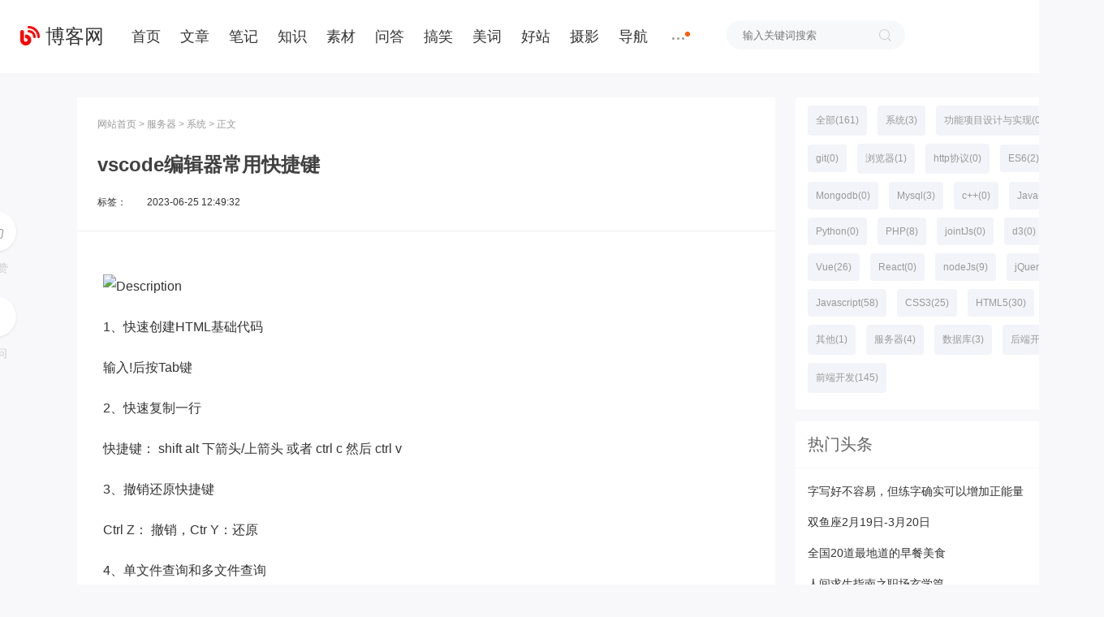

--- FILE ---
content_type: text/html
request_url: http://07sucai.com/notes/13.html
body_size: 5742
content:
<!DOCTYPE html>
<html lang="">
  <head>
    <meta charset="utf-8" />
    <link rel="icon" href="/favicon.ico">
    <title>vscode编辑器常用快捷键</title>
    <meta name="keywords" content="vscode,编辑器,快捷键,vscode编辑器" />
    <meta name="description" content="13个最常用的 VSCode 快捷键，提升你的编码速度" />
    <link rel="stylesheet" type="text/css" href="/source/public/vue/css/main_blog.css" />
    <script src="/source/public/js/jquery.min.js"></script>
<script src="/source/public/js/jquery.lazyload.js"></script>
<script src="/source/public/js/service/http.js" type="text/javascript"></script>
<script src="/source/public/js/function/swint.js" type="text/javascript"></script>
<script src="/source/public/js/function/builtin.js" type="text/javascript"></script>
<script src="/source/public/js/function/mongodb.common.js" type="text/javascript"></script>
<script src="/admincms/public/js/mongodb.js" type="text/javascript"></script>
<script src="/source/plugin/slide/slide.js" type="text/javascript"></script>  </head>
  <body><script src="/source/public/js/blog.js" type="text/javascript"></script>
<header class="header" >
  <div class="head-wrap plr25">
    <!-- LOGO -->
    <div class="header-left logo" style="width: 125px !important">
      <h1 class="nobold">
        <a href="/" title="博客网" class="align_left font24">
          <i class="iconfont icon-blog-1 font24 cl-red"></i>
          博客网
        </a>
      </h1>
    </div>
    <!-- 导航栏 -->
    <div class="header-content w600 left">
      <ul class="naverlist clearfix" style="display: flex">
                 <li class="relative" color="">
          <a
            href="/"
            title="首页"
            style=""
            target=""
            >首页          </a>
        </li>
                  <li class="relative" color="">
          <a
            href="/article/"
            title="文章"
            style=""
            target=""
            >文章          </a>
        </li>
                  <li class="relative" color="">
          <a
            href="/notes/"
            title="笔记"
            style=""
            target=""
            >笔记          </a>
        </li>
                  <li class="relative" color="">
          <a
            href="/tech/"
            title="知识"
            style=""
            target=""
            >知识          </a>
        </li>
                  <li class="relative" color="">
          <a
            href="http://www.yunxi10.com"
            title="素材"
            style=""
            target="_blank"
            >素材          </a>
        </li>
                  <li class="relative" color="">
          <a
            href="/questions/"
            title="问答"
            style=""
            target="_blank"
            >问答          </a>
        </li>
                  <li class="relative" color="#44b2ec">
          <a
            href="/funny/"
            title="搞笑"
            style=""
            target=""
            >搞笑          </a>
        </li>
                  <li class="relative" color="">
          <a
            href="/words/"
            title="美词"
            style=""
            target=""
            >美词          </a>
        </li>
                  <li class="relative" color="">
          <a
            href="/website/"
            title="好站"
            style=""
            target=""
            >好站          </a>
        </li>
                  <li class="relative" color="#22c1cb">
          <a
            href="/image/"
            title="摄影"
            style=""
            target=""
            >摄影          </a>
        </li>
                      <li class="relative" color="">
          <a
            href="/hao.html"
            title="导航"
            style=""
            target=""
            >导航          </a>
        </li>
                 <!-- 更多菜单 -->
        <li class="more relative pt5 plr10">
  <i class="iconfont icon-more1 font20"></i>
  <div class="morelist absolute pt35" style=" background: #f7f8fa; top: 90px; left: 0; box-shadow: none;">
        <div class="col-md-3">
      <a href="/officical/" title="官网" style="line-height: 32px;" >
      <div class="mb10 align_center" style="flex: 1 1 0%;">
        <div class="icon-wrap" style="background: #0288d1;">
          <i class="iconfont font28 cl-white icon-website" style="color: rgb(255, 152, 0);"></i>
        </div><div class="font12">官网</div>
      </div>
    </a>
    </div>
        <div class="col-md-3">
      <a href="/blogs/" title="博客收录" style="line-height: 32px;" >
      <div class="mb10 align_center" style="flex: 1 1 0%;">
        <div class="icon-wrap" style="background: #ff5722;">
          <i class="iconfont font28 cl-white icon-blog" style="color: rgb(255, 152, 0);"></i>
        </div><div class="font12">博客收录</div>
      </div>
    </a>
    </div>
        <div class="col-md-3">
      <a href="/basic/" title="基础知识" style="line-height: 32px;" >
      <div class="mb10 align_center" style="flex: 1 1 0%;">
        <div class="icon-wrap" style="background: #b275b4;">
          <i class="iconfont font28 cl-white icon-experience" style="color: rgb(255, 152, 0);"></i>
        </div><div class="font12">基础知识</div>
      </div>
    </a>
    </div>
        <div class="col-md-3">
      <a href="/tool/" title="在线工具" style="line-height: 32px;" >
      <div class="mb10 align_center" style="flex: 1 1 0%;">
        <div class="icon-wrap" style="background: #ed7b52;">
          <i class="iconfont font28 cl-white icon-tool" style="color: rgb(255, 152, 0);"></i>
        </div><div class="font12">在线工具</div>
      </div>
    </a>
    </div>
        <div class="col-md-3">
      <a href="/file/" title="文件下载" style="line-height: 32px;" >
      <div class="mb10 align_center" style="flex: 1 1 0%;">
        <div class="icon-wrap" style="background: #7979ab;">
          <i class="iconfont font28 cl-white icon-download" style="color: rgb(255, 152, 0);"></i>
        </div><div class="font12">文件下载</div>
      </div>
    </a>
    </div>
        <div class="col-md-3">
      <a href="/vote/" title="投票调查" style="line-height: 32px;" >
      <div class="mb10 align_center" style="flex: 1 1 0%;">
        <div class="icon-wrap" style="background: #d09c63;">
          <i class="iconfont font28 cl-white icon-vote" style="color: rgb(255, 152, 0);"></i>
        </div><div class="font12">投票调查</div>
      </div>
    </a>
    </div>
        <div class="col-md-3">
      <a href="/tougao.html" title="投稿" style="line-height: 32px;" >
      <div class="mb10 align_center" style="flex: 1 1 0%;">
        <div class="icon-wrap" style="background: #cddc39;">
          <i class="iconfont font28 cl-white icon-mail" style="color: rgb(255, 152, 0);"></i>
        </div><div class="font12">投稿</div>
      </div>
    </a>
    </div>
        <div class="col-md-3">
      <a href="/question_bank/" title="题库" style="line-height: 32px;" >
      <div class="mb10 align_center" style="flex: 1 1 0%;">
        <div class="icon-wrap" style="background: #1976d2;">
          <i class="iconfont font28 cl-white icon-book" style="color: rgb(255, 152, 0);"></i>
        </div><div class="font12">题库</div>
      </div>
    </a>
    </div>
        <div class="col-md-3">
      <a href="/officical/" title="官网" style="line-height: 32px;" >
      <div class="mb10 align_center" style="flex: 1 1 0%;">
        <div class="icon-wrap" style="background: #0288d1;">
          <i class="iconfont font28 cl-white icon-website" style="color: rgb(255, 152, 0);"></i>
        </div><div class="font12">官网</div>
      </div>
    </a>
    </div>
        <div class="col-md-3">
      <a href="/blogs/" title="博客收录" style="line-height: 32px;" >
      <div class="mb10 align_center" style="flex: 1 1 0%;">
        <div class="icon-wrap" style="background: #ff5722;">
          <i class="iconfont font28 cl-white icon-blog" style="color: rgb(255, 152, 0);"></i>
        </div><div class="font12">博客收录</div>
      </div>
    </a>
    </div>
        <div class="col-md-3">
      <a href="/basic/" title="基础知识" style="line-height: 32px;" >
      <div class="mb10 align_center" style="flex: 1 1 0%;">
        <div class="icon-wrap" style="background: #b275b4;">
          <i class="iconfont font28 cl-white icon-experience" style="color: rgb(255, 152, 0);"></i>
        </div><div class="font12">基础知识</div>
      </div>
    </a>
    </div>
        <div class="col-md-3">
      <a href="/tool/" title="在线工具" style="line-height: 32px;" >
      <div class="mb10 align_center" style="flex: 1 1 0%;">
        <div class="icon-wrap" style="background: #ed7b52;">
          <i class="iconfont font28 cl-white icon-tool" style="color: rgb(255, 152, 0);"></i>
        </div><div class="font12">在线工具</div>
      </div>
    </a>
    </div>
        <div class="col-md-3">
      <a href="/file/" title="文件下载" style="line-height: 32px;" >
      <div class="mb10 align_center" style="flex: 1 1 0%;">
        <div class="icon-wrap" style="background: #7979ab;">
          <i class="iconfont font28 cl-white icon-download" style="color: rgb(255, 152, 0);"></i>
        </div><div class="font12">文件下载</div>
      </div>
    </a>
    </div>
        <div class="col-md-3">
      <a href="/vote/" title="投票调查" style="line-height: 32px;" >
      <div class="mb10 align_center" style="flex: 1 1 0%;">
        <div class="icon-wrap" style="background: #d09c63;">
          <i class="iconfont font28 cl-white icon-vote" style="color: rgb(255, 152, 0);"></i>
        </div><div class="font12">投票调查</div>
      </div>
    </a>
    </div>
        <div class="col-md-3">
      <a href="/tougao.html" title="投稿" style="line-height: 32px;" >
      <div class="mb10 align_center" style="flex: 1 1 0%;">
        <div class="icon-wrap" style="background: #cddc39;">
          <i class="iconfont font28 cl-white icon-mail" style="color: rgb(255, 152, 0);"></i>
        </div><div class="font12">投稿</div>
      </div>
    </a>
    </div>
        <div class="col-md-3">
      <a href="/question_bank/" title="题库" style="line-height: 32px;" >
      <div class="mb10 align_center" style="flex: 1 1 0%;">
        <div class="icon-wrap" style="background: #1976d2;">
          <i class="iconfont font28 cl-white icon-book" style="color: rgb(255, 152, 0);"></i>
        </div><div class="font12">题库</div>
      </div>
    </a>
    </div>
        <div class="col-md-3">
      <a href="/officical/" title="官网" style="line-height: 32px;" >
      <div class="mb10 align_center" style="flex: 1 1 0%;">
        <div class="icon-wrap" style="background: #0288d1;">
          <i class="iconfont font28 cl-white icon-website" style="color: rgb(255, 152, 0);"></i>
        </div><div class="font12">官网</div>
      </div>
    </a>
    </div>
        <div class="col-md-3">
      <a href="/blogs/" title="博客收录" style="line-height: 32px;" >
      <div class="mb10 align_center" style="flex: 1 1 0%;">
        <div class="icon-wrap" style="background: #ff5722;">
          <i class="iconfont font28 cl-white icon-blog" style="color: rgb(255, 152, 0);"></i>
        </div><div class="font12">博客收录</div>
      </div>
    </a>
    </div>
        <div class="col-md-3">
      <a href="/basic/" title="基础知识" style="line-height: 32px;" >
      <div class="mb10 align_center" style="flex: 1 1 0%;">
        <div class="icon-wrap" style="background: #b275b4;">
          <i class="iconfont font28 cl-white icon-experience" style="color: rgb(255, 152, 0);"></i>
        </div><div class="font12">基础知识</div>
      </div>
    </a>
    </div>
        <div class="col-md-3">
      <a href="/tool/" title="在线工具" style="line-height: 32px;" >
      <div class="mb10 align_center" style="flex: 1 1 0%;">
        <div class="icon-wrap" style="background: #ed7b52;">
          <i class="iconfont font28 cl-white icon-tool" style="color: rgb(255, 152, 0);"></i>
        </div><div class="font12">在线工具</div>
      </div>
    </a>
    </div>
        <div class="col-md-3">
      <a href="/file/" title="文件下载" style="line-height: 32px;" >
      <div class="mb10 align_center" style="flex: 1 1 0%;">
        <div class="icon-wrap" style="background: #7979ab;">
          <i class="iconfont font28 cl-white icon-download" style="color: rgb(255, 152, 0);"></i>
        </div><div class="font12">文件下载</div>
      </div>
    </a>
    </div>
        <div class="col-md-3">
      <a href="/vote/" title="投票调查" style="line-height: 32px;" >
      <div class="mb10 align_center" style="flex: 1 1 0%;">
        <div class="icon-wrap" style="background: #d09c63;">
          <i class="iconfont font28 cl-white icon-vote" style="color: rgb(255, 152, 0);"></i>
        </div><div class="font12">投票调查</div>
      </div>
    </a>
    </div>
        <div class="col-md-3">
      <a href="/tougao.html" title="投稿" style="line-height: 32px;" >
      <div class="mb10 align_center" style="flex: 1 1 0%;">
        <div class="icon-wrap" style="background: #cddc39;">
          <i class="iconfont font28 cl-white icon-mail" style="color: rgb(255, 152, 0);"></i>
        </div><div class="font12">投稿</div>
      </div>
    </a>
    </div>
        <div class="col-md-3">
      <a href="/question_bank/" title="题库" style="line-height: 32px;" >
      <div class="mb10 align_center" style="flex: 1 1 0%;">
        <div class="icon-wrap" style="background: #1976d2;">
          <i class="iconfont font28 cl-white icon-book" style="color: rgb(255, 152, 0);"></i>
        </div><div class="font12">题库</div>
      </div>
    </a>
    </div>
        <div class="col-md-3">
      <a href="/officical/" title="官网" style="line-height: 32px;" >
      <div class="mb10 align_center" style="flex: 1 1 0%;">
        <div class="icon-wrap" style="background: #0288d1;">
          <i class="iconfont font28 cl-white icon-website" style="color: rgb(255, 152, 0);"></i>
        </div><div class="font12">官网</div>
      </div>
    </a>
    </div>
        <div class="col-md-3">
      <a href="/blogs/" title="博客收录" style="line-height: 32px;" >
      <div class="mb10 align_center" style="flex: 1 1 0%;">
        <div class="icon-wrap" style="background: #ff5722;">
          <i class="iconfont font28 cl-white icon-blog" style="color: rgb(255, 152, 0);"></i>
        </div><div class="font12">博客收录</div>
      </div>
    </a>
    </div>
        <div class="col-md-3">
      <a href="/basic/" title="基础知识" style="line-height: 32px;" >
      <div class="mb10 align_center" style="flex: 1 1 0%;">
        <div class="icon-wrap" style="background: #b275b4;">
          <i class="iconfont font28 cl-white icon-experience" style="color: rgb(255, 152, 0);"></i>
        </div><div class="font12">基础知识</div>
      </div>
    </a>
    </div>
        <div class="col-md-3">
      <a href="/tool/" title="在线工具" style="line-height: 32px;" >
      <div class="mb10 align_center" style="flex: 1 1 0%;">
        <div class="icon-wrap" style="background: #ed7b52;">
          <i class="iconfont font28 cl-white icon-tool" style="color: rgb(255, 152, 0);"></i>
        </div><div class="font12">在线工具</div>
      </div>
    </a>
    </div>
        <div class="col-md-3">
      <a href="/file/" title="文件下载" style="line-height: 32px;" >
      <div class="mb10 align_center" style="flex: 1 1 0%;">
        <div class="icon-wrap" style="background: #7979ab;">
          <i class="iconfont font28 cl-white icon-download" style="color: rgb(255, 152, 0);"></i>
        </div><div class="font12">文件下载</div>
      </div>
    </a>
    </div>
        <div class="col-md-3">
      <a href="/vote/" title="投票调查" style="line-height: 32px;" >
      <div class="mb10 align_center" style="flex: 1 1 0%;">
        <div class="icon-wrap" style="background: #d09c63;">
          <i class="iconfont font28 cl-white icon-vote" style="color: rgb(255, 152, 0);"></i>
        </div><div class="font12">投票调查</div>
      </div>
    </a>
    </div>
        <div class="col-md-3">
      <a href="/tougao.html" title="投稿" style="line-height: 32px;" >
      <div class="mb10 align_center" style="flex: 1 1 0%;">
        <div class="icon-wrap" style="background: #cddc39;">
          <i class="iconfont font28 cl-white icon-mail" style="color: rgb(255, 152, 0);"></i>
        </div><div class="font12">投稿</div>
      </div>
    </a>
    </div>
        <div class="col-md-3">
      <a href="/question_bank/" title="题库" style="line-height: 32px;" >
      <div class="mb10 align_center" style="flex: 1 1 0%;">
        <div class="icon-wrap" style="background: #1976d2;">
          <i class="iconfont font28 cl-white icon-book" style="color: rgb(255, 152, 0);"></i>
        </div><div class="font12">题库</div>
      </div>
    </a>
    </div>
        <div class="col-md-3">
      <a href="/officical/" title="官网" style="line-height: 32px;" >
      <div class="mb10 align_center" style="flex: 1 1 0%;">
        <div class="icon-wrap" style="background: #0288d1;">
          <i class="iconfont font28 cl-white icon-website" style="color: rgb(255, 152, 0);"></i>
        </div><div class="font12">官网</div>
      </div>
    </a>
    </div>
        <div class="col-md-3">
      <a href="/blogs/" title="博客收录" style="line-height: 32px;" >
      <div class="mb10 align_center" style="flex: 1 1 0%;">
        <div class="icon-wrap" style="background: #ff5722;">
          <i class="iconfont font28 cl-white icon-blog" style="color: rgb(255, 152, 0);"></i>
        </div><div class="font12">博客收录</div>
      </div>
    </a>
    </div>
        <div class="col-md-3">
      <a href="/basic/" title="基础知识" style="line-height: 32px;" >
      <div class="mb10 align_center" style="flex: 1 1 0%;">
        <div class="icon-wrap" style="background: #b275b4;">
          <i class="iconfont font28 cl-white icon-experience" style="color: rgb(255, 152, 0);"></i>
        </div><div class="font12">基础知识</div>
      </div>
    </a>
    </div>
        <div class="col-md-3">
      <a href="/tool/" title="在线工具" style="line-height: 32px;" >
      <div class="mb10 align_center" style="flex: 1 1 0%;">
        <div class="icon-wrap" style="background: #ed7b52;">
          <i class="iconfont font28 cl-white icon-tool" style="color: rgb(255, 152, 0);"></i>
        </div><div class="font12">在线工具</div>
      </div>
    </a>
    </div>
        <div class="col-md-3">
      <a href="/file/" title="文件下载" style="line-height: 32px;" >
      <div class="mb10 align_center" style="flex: 1 1 0%;">
        <div class="icon-wrap" style="background: #7979ab;">
          <i class="iconfont font28 cl-white icon-download" style="color: rgb(255, 152, 0);"></i>
        </div><div class="font12">文件下载</div>
      </div>
    </a>
    </div>
        <div class="col-md-3">
      <a href="/vote/" title="投票调查" style="line-height: 32px;" >
      <div class="mb10 align_center" style="flex: 1 1 0%;">
        <div class="icon-wrap" style="background: #d09c63;">
          <i class="iconfont font28 cl-white icon-vote" style="color: rgb(255, 152, 0);"></i>
        </div><div class="font12">投票调查</div>
      </div>
    </a>
    </div>
        <div class="col-md-3">
      <a href="/tougao.html" title="投稿" style="line-height: 32px;" >
      <div class="mb10 align_center" style="flex: 1 1 0%;">
        <div class="icon-wrap" style="background: #cddc39;">
          <i class="iconfont font28 cl-white icon-mail" style="color: rgb(255, 152, 0);"></i>
        </div><div class="font12">投稿</div>
      </div>
    </a>
    </div>
        <div class="col-md-3">
      <a href="/question_bank/" title="题库" style="line-height: 32px;" >
      <div class="mb10 align_center" style="flex: 1 1 0%;">
        <div class="icon-wrap" style="background: #1976d2;">
          <i class="iconfont font28 cl-white icon-book" style="color: rgb(255, 152, 0);"></i>
        </div><div class="font12">题库</div>
      </div>
    </a>
    </div>
        <div class="col-md-3">
      <a href="/officical/" title="官网" style="line-height: 32px;" >
      <div class="mb10 align_center" style="flex: 1 1 0%;">
        <div class="icon-wrap" style="background: #0288d1;">
          <i class="iconfont font28 cl-white icon-website" style="color: rgb(255, 152, 0);"></i>
        </div><div class="font12">官网</div>
      </div>
    </a>
    </div>
        <div class="col-md-3">
      <a href="/blogs/" title="博客收录" style="line-height: 32px;" >
      <div class="mb10 align_center" style="flex: 1 1 0%;">
        <div class="icon-wrap" style="background: #ff5722;">
          <i class="iconfont font28 cl-white icon-blog" style="color: rgb(255, 152, 0);"></i>
        </div><div class="font12">博客收录</div>
      </div>
    </a>
    </div>
        <div class="col-md-3">
      <a href="/basic/" title="基础知识" style="line-height: 32px;" >
      <div class="mb10 align_center" style="flex: 1 1 0%;">
        <div class="icon-wrap" style="background: #b275b4;">
          <i class="iconfont font28 cl-white icon-experience" style="color: rgb(255, 152, 0);"></i>
        </div><div class="font12">基础知识</div>
      </div>
    </a>
    </div>
        <div class="col-md-3">
      <a href="/tool/" title="在线工具" style="line-height: 32px;" >
      <div class="mb10 align_center" style="flex: 1 1 0%;">
        <div class="icon-wrap" style="background: #ed7b52;">
          <i class="iconfont font28 cl-white icon-tool" style="color: rgb(255, 152, 0);"></i>
        </div><div class="font12">在线工具</div>
      </div>
    </a>
    </div>
        <div class="col-md-3">
      <a href="/file/" title="文件下载" style="line-height: 32px;" >
      <div class="mb10 align_center" style="flex: 1 1 0%;">
        <div class="icon-wrap" style="background: #7979ab;">
          <i class="iconfont font28 cl-white icon-download" style="color: rgb(255, 152, 0);"></i>
        </div><div class="font12">文件下载</div>
      </div>
    </a>
    </div>
        <div class="col-md-3">
      <a href="/vote/" title="投票调查" style="line-height: 32px;" >
      <div class="mb10 align_center" style="flex: 1 1 0%;">
        <div class="icon-wrap" style="background: #d09c63;">
          <i class="iconfont font28 cl-white icon-vote" style="color: rgb(255, 152, 0);"></i>
        </div><div class="font12">投票调查</div>
      </div>
    </a>
    </div>
        <div class="col-md-3">
      <a href="/tougao.html" title="投稿" style="line-height: 32px;" >
      <div class="mb10 align_center" style="flex: 1 1 0%;">
        <div class="icon-wrap" style="background: #cddc39;">
          <i class="iconfont font28 cl-white icon-mail" style="color: rgb(255, 152, 0);"></i>
        </div><div class="font12">投稿</div>
      </div>
    </a>
    </div>
        <div class="col-md-3">
      <a href="/question_bank/" title="题库" style="line-height: 32px;" >
      <div class="mb10 align_center" style="flex: 1 1 0%;">
        <div class="icon-wrap" style="background: #1976d2;">
          <i class="iconfont font28 cl-white icon-book" style="color: rgb(255, 152, 0);"></i>
        </div><div class="font12">题库</div>
      </div>
    </a>
    </div>
        <div class="col-md-3">
      <a href="/officical/" title="官网" style="line-height: 32px;" >
      <div class="mb10 align_center" style="flex: 1 1 0%;">
        <div class="icon-wrap" style="background: #0288d1;">
          <i class="iconfont font28 cl-white icon-website" style="color: rgb(255, 152, 0);"></i>
        </div><div class="font12">官网</div>
      </div>
    </a>
    </div>
        <div class="col-md-3">
      <a href="/blogs/" title="博客收录" style="line-height: 32px;" >
      <div class="mb10 align_center" style="flex: 1 1 0%;">
        <div class="icon-wrap" style="background: #ff5722;">
          <i class="iconfont font28 cl-white icon-blog" style="color: rgb(255, 152, 0);"></i>
        </div><div class="font12">博客收录</div>
      </div>
    </a>
    </div>
        <div class="col-md-3">
      <a href="/basic/" title="基础知识" style="line-height: 32px;" >
      <div class="mb10 align_center" style="flex: 1 1 0%;">
        <div class="icon-wrap" style="background: #b275b4;">
          <i class="iconfont font28 cl-white icon-experience" style="color: rgb(255, 152, 0);"></i>
        </div><div class="font12">基础知识</div>
      </div>
    </a>
    </div>
        <div class="col-md-3">
      <a href="/tool/" title="在线工具" style="line-height: 32px;" >
      <div class="mb10 align_center" style="flex: 1 1 0%;">
        <div class="icon-wrap" style="background: #ed7b52;">
          <i class="iconfont font28 cl-white icon-tool" style="color: rgb(255, 152, 0);"></i>
        </div><div class="font12">在线工具</div>
      </div>
    </a>
    </div>
        <div class="col-md-3">
      <a href="/file/" title="文件下载" style="line-height: 32px;" >
      <div class="mb10 align_center" style="flex: 1 1 0%;">
        <div class="icon-wrap" style="background: #7979ab;">
          <i class="iconfont font28 cl-white icon-download" style="color: rgb(255, 152, 0);"></i>
        </div><div class="font12">文件下载</div>
      </div>
    </a>
    </div>
        <div class="col-md-3">
      <a href="/vote/" title="投票调查" style="line-height: 32px;" >
      <div class="mb10 align_center" style="flex: 1 1 0%;">
        <div class="icon-wrap" style="background: #d09c63;">
          <i class="iconfont font28 cl-white icon-vote" style="color: rgb(255, 152, 0);"></i>
        </div><div class="font12">投票调查</div>
      </div>
    </a>
    </div>
        <div class="col-md-3">
      <a href="/tougao.html" title="投稿" style="line-height: 32px;" >
      <div class="mb10 align_center" style="flex: 1 1 0%;">
        <div class="icon-wrap" style="background: #cddc39;">
          <i class="iconfont font28 cl-white icon-mail" style="color: rgb(255, 152, 0);"></i>
        </div><div class="font12">投稿</div>
      </div>
    </a>
    </div>
        <div class="col-md-3">
      <a href="/question_bank/" title="题库" style="line-height: 32px;" >
      <div class="mb10 align_center" style="flex: 1 1 0%;">
        <div class="icon-wrap" style="background: #1976d2;">
          <i class="iconfont font28 cl-white icon-book" style="color: rgb(255, 152, 0);"></i>
        </div><div class="font12">题库</div>
      </div>
    </a>
    </div>
        <div class="col-md-3">
      <a href="/officical/" title="官网" style="line-height: 32px;" >
      <div class="mb10 align_center" style="flex: 1 1 0%;">
        <div class="icon-wrap" style="background: #0288d1;">
          <i class="iconfont font28 cl-white icon-website" style="color: rgb(255, 152, 0);"></i>
        </div><div class="font12">官网</div>
      </div>
    </a>
    </div>
        <div class="col-md-3">
      <a href="/blogs/" title="博客收录" style="line-height: 32px;" >
      <div class="mb10 align_center" style="flex: 1 1 0%;">
        <div class="icon-wrap" style="background: #ff5722;">
          <i class="iconfont font28 cl-white icon-blog" style="color: rgb(255, 152, 0);"></i>
        </div><div class="font12">博客收录</div>
      </div>
    </a>
    </div>
        <div class="col-md-3">
      <a href="/basic/" title="基础知识" style="line-height: 32px;" >
      <div class="mb10 align_center" style="flex: 1 1 0%;">
        <div class="icon-wrap" style="background: #b275b4;">
          <i class="iconfont font28 cl-white icon-experience" style="color: rgb(255, 152, 0);"></i>
        </div><div class="font12">基础知识</div>
      </div>
    </a>
    </div>
        <div class="col-md-3">
      <a href="/tool/" title="在线工具" style="line-height: 32px;" >
      <div class="mb10 align_center" style="flex: 1 1 0%;">
        <div class="icon-wrap" style="background: #ed7b52;">
          <i class="iconfont font28 cl-white icon-tool" style="color: rgb(255, 152, 0);"></i>
        </div><div class="font12">在线工具</div>
      </div>
    </a>
    </div>
        <div class="col-md-3">
      <a href="/file/" title="文件下载" style="line-height: 32px;" >
      <div class="mb10 align_center" style="flex: 1 1 0%;">
        <div class="icon-wrap" style="background: #7979ab;">
          <i class="iconfont font28 cl-white icon-download" style="color: rgb(255, 152, 0);"></i>
        </div><div class="font12">文件下载</div>
      </div>
    </a>
    </div>
        <div class="col-md-3">
      <a href="/vote/" title="投票调查" style="line-height: 32px;" >
      <div class="mb10 align_center" style="flex: 1 1 0%;">
        <div class="icon-wrap" style="background: #d09c63;">
          <i class="iconfont font28 cl-white icon-vote" style="color: rgb(255, 152, 0);"></i>
        </div><div class="font12">投票调查</div>
      </div>
    </a>
    </div>
        <div class="col-md-3">
      <a href="/tougao.html" title="投稿" style="line-height: 32px;" >
      <div class="mb10 align_center" style="flex: 1 1 0%;">
        <div class="icon-wrap" style="background: #cddc39;">
          <i class="iconfont font28 cl-white icon-mail" style="color: rgb(255, 152, 0);"></i>
        </div><div class="font12">投稿</div>
      </div>
    </a>
    </div>
        <div class="col-md-3">
      <a href="/question_bank/" title="题库" style="line-height: 32px;" >
      <div class="mb10 align_center" style="flex: 1 1 0%;">
        <div class="icon-wrap" style="background: #1976d2;">
          <i class="iconfont font28 cl-white icon-book" style="color: rgb(255, 152, 0);"></i>
        </div><div class="font12">题库</div>
      </div>
    </a>
    </div>
        <div class="col-md-3">
      <a href="/officical/" title="官网" style="line-height: 32px;" >
      <div class="mb10 align_center" style="flex: 1 1 0%;">
        <div class="icon-wrap" style="background: #0288d1;">
          <i class="iconfont font28 cl-white icon-website" style="color: rgb(255, 152, 0);"></i>
        </div><div class="font12">官网</div>
      </div>
    </a>
    </div>
        <div class="col-md-3">
      <a href="/blogs/" title="博客收录" style="line-height: 32px;" >
      <div class="mb10 align_center" style="flex: 1 1 0%;">
        <div class="icon-wrap" style="background: #ff5722;">
          <i class="iconfont font28 cl-white icon-blog" style="color: rgb(255, 152, 0);"></i>
        </div><div class="font12">博客收录</div>
      </div>
    </a>
    </div>
        <div class="col-md-3">
      <a href="/basic/" title="基础知识" style="line-height: 32px;" >
      <div class="mb10 align_center" style="flex: 1 1 0%;">
        <div class="icon-wrap" style="background: #b275b4;">
          <i class="iconfont font28 cl-white icon-experience" style="color: rgb(255, 152, 0);"></i>
        </div><div class="font12">基础知识</div>
      </div>
    </a>
    </div>
        <div class="col-md-3">
      <a href="/tool/" title="在线工具" style="line-height: 32px;" >
      <div class="mb10 align_center" style="flex: 1 1 0%;">
        <div class="icon-wrap" style="background: #ed7b52;">
          <i class="iconfont font28 cl-white icon-tool" style="color: rgb(255, 152, 0);"></i>
        </div><div class="font12">在线工具</div>
      </div>
    </a>
    </div>
        <div class="col-md-3">
      <a href="/file/" title="文件下载" style="line-height: 32px;" >
      <div class="mb10 align_center" style="flex: 1 1 0%;">
        <div class="icon-wrap" style="background: #7979ab;">
          <i class="iconfont font28 cl-white icon-download" style="color: rgb(255, 152, 0);"></i>
        </div><div class="font12">文件下载</div>
      </div>
    </a>
    </div>
        <div class="col-md-3">
      <a href="/vote/" title="投票调查" style="line-height: 32px;" >
      <div class="mb10 align_center" style="flex: 1 1 0%;">
        <div class="icon-wrap" style="background: #d09c63;">
          <i class="iconfont font28 cl-white icon-vote" style="color: rgb(255, 152, 0);"></i>
        </div><div class="font12">投票调查</div>
      </div>
    </a>
    </div>
        <div class="col-md-3">
      <a href="/tougao.html" title="投稿" style="line-height: 32px;" >
      <div class="mb10 align_center" style="flex: 1 1 0%;">
        <div class="icon-wrap" style="background: #cddc39;">
          <i class="iconfont font28 cl-white icon-mail" style="color: rgb(255, 152, 0);"></i>
        </div><div class="font12">投稿</div>
      </div>
    </a>
    </div>
        <div class="col-md-3">
      <a href="/question_bank/" title="题库" style="line-height: 32px;" >
      <div class="mb10 align_center" style="flex: 1 1 0%;">
        <div class="icon-wrap" style="background: #1976d2;">
          <i class="iconfont font28 cl-white icon-book" style="color: rgb(255, 152, 0);"></i>
        </div><div class="font12">题库</div>
      </div>
    </a>
    </div>
      </div>
</li>      </ul>
    </div>
    <div class="font14 right" style="padding-top: 25px; width: 220px">
      <!-- 站内搜索 -->
      <div class="plr10" style="background: #f7f8fa; display: flex; border-radius: 30px">
  <input
    id="search-input"
    type="text"
    value=""
    style="background: none; border: none; width: 100%; height: 36px"
    placeholder="输入关键词搜索"
    autocomplete="off"
    class="keywords"
    style="flex: 1"
  /><i id="search-btn" class="iconfont icon-search font20 cl-ccc" style="margin-top: 8px;"></i>
</div>    </div>
    <!-- 登录 -->
    <div
      class="member-login header-right blog-login align_right"
      style="width: 220px"
    ></div>
  </div>
</header><link
  rel="stylesheet"
  type="text/css"
  href="/source/public/vue/css/article.css"
/>
<link
  rel="stylesheet"
  type="text/css"
  href="/module/notes/templates/default/css/prism.css"
/>
<script
  src="/module/notes/templates/default/js/prism.js"
  type="text/javascript"
></script>
<!--主内容-->
<section class="mt30 mb20">
  <div class="container w1360 flex">
    <div class="mr25" style="width: 70px;"></div>
    <div class="article mr25 p0" style="width: 860px; min-height: 500px">
        <!-- <div>
          <img
            src="http://php.cn/static/images/sw/apipost.jpg"
            style="margin-top: 0px; width: 100%"
          />
        </div> -->
        <div class="position p25 font12"><a href='/' title='网站首页' >网站首页</a> > <a href="/notes/server/" title="服务器" >服务器</a> > <a href="/notes/server/system/" title="系统" >系统</a> > 正文</div>
        <div class="article-head">
          <h1 class="font24">
            <strong style="color: #404040">vscode编辑器常用快捷键</strong>
          </h1>
          <div class="author font12 cl-999">
            <span class="mr25">标签：</span
            ><span class="mr25"
              >2023-06-25 12:49:32</span
            >
          </div>
        </div>
        <div class="article-content font16 notes-code" style="padding: 32px">
          <div><p><img src="http://www.07sucai.com/uploadfile/album/1101946957/view/fe910bea0e868c3db9a7359763d2139b.png" alt="Description"></p>
<p>1、快速创建HTML基础代码</p>
<p>输入!后按Tab键</p>
<p>2、快速复制一行</p>
<p>快捷键： shift alt  下箭头/上箭头 或者 ctrl c 然后 ctrl v</p>
<p>3、撤销还原快捷键</p>
<p>Ctrl Z： 撤销，Ctr Y：还原</p>
<p>4、单文件查询和多文件查询</p>
<p>快捷键：Ctrl F：单文件查询  Shift Ctr F：多文件查询</p>
<p>5、选定多个相同的单词</p>
<p>先点选一个单词，然后按下 ctrl   d 往下依次选择相同的单词。 可以对相同的单词查看和修改</p>
<p>6、文件里全局替换某个内容</p>
<p>快捷键： Ctr  h 选择全部替换或Ctr Alt Enter 也可以Ctr Shift L全选后粘贴</p>
<p>7、快速定位到某一行</p>
<p>快捷键： ctrl   g</p>
<p>8、放大缩小整个编辑器界面</p>
<p>快捷键： ctrl     / -</p>
<p>9、添加多个光标</p>
<p>快捷键： Ctrl   Alt   上箭头/下箭头</p>
<p>10、选择某个区块</p>
<p>可以选择一个区块进行操作</p>
<p>快捷键： 按住alt   shift 然后拖动鼠标</p>
<p>也可以添加多个光标</p>
<p>11、选中行</p>
<p>快捷键： 按住alt   shift   左箭头/ 右箭头</p>
<p>12、光标定位到单词首/单词尾</p>
<p>快捷键 Ctrl   左箭头/ 右箭头</p>
<p>13、选中单词</p>
<p>快捷键 Ctrl   shift   左箭头/ 右箭头</p></div>
          <div
            class="font14"
            style="
              margin-top: 30px;
              padding: 7px 0 7px 20px;
              border: 1px solid #ececec;
              background: #fafafa;
            "
          >
            <div>
              原文出处：http://www.dongblog.com/notes/13.html
            </div>
            <div>来源：博客网 转载请注明出处！</div>
          </div>
        </div>
        <div class="related">
                    <p class="preg">
            阅读上一条：<a href="/notes/12.html">pointer-events: none 是点击dom元素事件触发产生无效状态</a>
          </p>
                     <p class="next">
            阅读下一条：<a href="/notes/14.html">怎么判断数组所有元素都相同</a>
          </p>
                  </div>
    </div>
    <div style="width: 380px;"> 
      
          <!-- 分类 -->
          <div class="module-wrap">
  <div class="module-content plr15 font12 label label-cate">
        <a
      href="/notes/"
      title="全部"
      class=" current "
      >全部(161)</a
    >
        <a
      href="/notes/server/system/"
      title="系统"
      class=""
      >系统(3)</a
    >
        <a
      href="/notes/"
      title="功能项目设计与实现"
      class=""
      >功能项目设计与实现(0)</a
    >
        <a
      href="/notes/ohter/git/"
      title="git"
      class=""
      >git(0)</a
    >
        <a
      href="/notes/server/browser/"
      title="浏览器"
      class=""
      >浏览器(1)</a
    >
        <a
      href="/notes/server/http/"
      title="http协议"
      class=""
      >http协议(0)</a
    >
        <a
      href="/notes/frontend/es6/"
      title="ES6"
      class=""
      >ES6(2)</a
    >
        <a
      href="/notes/database/mongodb/"
      title="Mongodb"
      class=""
      >Mongodb(0)</a
    >
        <a
      href="/notes/database/mysql/"
      title="Mysql"
      class=""
      >Mysql(3)</a
    >
        <a
      href="/notes/backend/c/"
      title="c++"
      class=""
      >c++(0)</a
    >
        <a
      href="/notes/backend/java/"
      title="Java"
      class=""
      >Java(0)</a
    >
        <a
      href="/notes/backend/python/"
      title="Python"
      class=""
      >Python(0)</a
    >
        <a
      href="/notes/backend/php/"
      title="PHP"
      class=""
      >PHP(8)</a
    >
        <a
      href="/notes/frontend/joint/"
      title="jointJs"
      class=""
      >jointJs(0)</a
    >
        <a
      href="/notes/frontend/d3/"
      title="d3"
      class=""
      >d3(0)</a
    >
        <a
      href="/notes/frontend/vue/"
      title="Vue"
      class=""
      >Vue(26)</a
    >
        <a
      href="/notes/frontend/react/"
      title="React"
      class=""
      >React(0)</a
    >
        <a
      href="/notes/frontend/nodejs/"
      title="nodeJs"
      class=""
      >nodeJs(9)</a
    >
        <a
      href="/notes/frontend/jquery/"
      title="jQuery"
      class=""
      >jQuery(0)</a
    >
        <a
      href="/notes/frontend/javascript/"
      title="Javascript"
      class=""
      >Javascript(58)</a
    >
        <a
      href="/notes/frontend/css3/"
      title="CSS3"
      class=""
      >CSS3(25)</a
    >
        <a
      href="/notes/frontend/html/"
      title="HTML5"
      class=""
      >HTML5(30)</a
    >
        <a
      href="/notes/ohter/"
      title="其他"
      class=""
      >其他(1)</a
    >
        <a
      href="/notes/server/"
      title="服务器"
      class=""
      >服务器(4)</a
    >
        <a
      href="/notes/database/"
      title="数据库"
      class=""
      >数据库(3)</a
    >
        <a
      href="/notes/backend/"
      title="后端开发"
      class=""
      >后端开发(8)</a
    >
        <a
      href="/notes/frontend/"
      title="前端开发"
      class=""
      >前端开发(145)</a
    >
      </div>
</div>          
<div class="module-wrap m0">
  <div class="module-head p15">
    <h3 class="nobold font20">热门头条</h3>
  </div>
  <div class="module-content">
    <ul>
            <li>
        <div class="item-title relative pl15 pr40">
          <a href="/article/19.html" title="$sm_headlines_artList[l].title" target="_blank" class="ptb10 block">字写好不容易，但练字确实可以增加正能量</a
          >
        </div>
      </li>
            <li>
        <div class="item-title relative pl15 pr40">
          <a href="/article/12.html" title="$sm_headlines_artList[l].title" target="_blank" class="ptb10 block">双鱼座2月19日-3月20日</a
          >
        </div>
      </li>
            <li>
        <div class="item-title relative pl15 pr40">
          <a href="/article/17.html" title="$sm_headlines_artList[l].title" target="_blank" class="ptb10 block">全国20道最地道的早餐美食</a
          >
        </div>
      </li>
            <li>
        <div class="item-title relative pl15 pr40">
          <a href="/article/20.html" title="$sm_headlines_artList[l].title" target="_blank" class="ptb10 block">人间求生指南之职场玄学篇</a
          >
        </div>
      </li>
            <li>
        <div class="item-title relative pl15 pr40">
          <a href="/article/8.html" title="$sm_headlines_artList[l].title" target="_blank" class="ptb10 block">天蝎座10月24日-11月22日</a
          >
        </div>
      </li>
            <li>
        <div class="item-title relative pl15 pr40">
          <a href="/article/14.html" title="$sm_headlines_artList[l].title" target="_blank" class="ptb10 block">有多少人把工作做给上司看了？</a
          >
        </div>
      </li>
            <li>
        <div class="item-title relative pl15 pr40">
          <a href="/article/11.html" title="$sm_headlines_artList[l].title" target="_blank" class="ptb10 block">水瓶座1月20日-2月18日</a
          >
        </div>
      </li>
            <li>
        <div class="item-title relative pl15 pr40">
          <a href="/article/23.html" title="$sm_headlines_artList[l].title" target="_blank" class="ptb10 block">互联网创业浪潮中的你是盲目的跟从还是恪守本心？</a
          >
        </div>
      </li>
          </ul>
  </div>
</div>
<!-- 活跃用户 -->
<div class="module-wrap mb25">
  <div class="module-head p15">
    <h3 class="nobold font20">活跃用户</h3>
  </div>
  <div class="module-content plr15">
    <!-- <ul> -->
        <div class="list-wrap mb10 pb10" style="display: flex">
      <div class="list-avatar">
        <div class="relative">
          <img
            src="http://www.yunxi10.com/user/461737/photos/461737.png"
            width="30"
            height="30"
            style="border-radius: 50%"
          /></div>
      </div>
      <div class="list-content" style="flex: 1">
        <div class="list-title nowrap">鱼小九丶</div>
        <div class="list-desc nowrap">Ta还没有签名</div>
      </div>
    </div>
    <!-- <li>
        <div class="item-title relative pl15 pr40">
          <a href="#" class="ptb10 block"></a
          ><span class="absolute cl-ccc" style="top: 10px; right: 15px"></span>
        </div>
      </li> -->
        <div class="list-wrap mb10 pb10" style="display: flex">
      <div class="list-avatar">
        <div class="relative">
          <img
            src="http://www.yunxi10.com/user/598741/photos/598741.png"
            width="30"
            height="30"
            style="border-radius: 50%"
          /></div>
      </div>
      <div class="list-content" style="flex: 1">
        <div class="list-title nowrap">Edu</div>
        <div class="list-desc nowrap">Ta还没有签名</div>
      </div>
    </div>
    <!-- <li>
        <div class="item-title relative pl15 pr40">
          <a href="#" class="ptb10 block"></a
          ><span class="absolute cl-ccc" style="top: 10px; right: 15px"></span>
        </div>
      </li> -->
        <div class="list-wrap mb10 pb10" style="display: flex">
      <div class="list-avatar">
        <div class="relative">
          <img
            src="http://www.yunxi10.com/user/948962/photos/948962.png"
            width="30"
            height="30"
            style="border-radius: 50%"
          /></div>
      </div>
      <div class="list-content" style="flex: 1">
        <div class="list-title nowrap">JK~</div>
        <div class="list-desc nowrap">Ta还没有签名</div>
      </div>
    </div>
    <!-- <li>
        <div class="item-title relative pl15 pr40">
          <a href="#" class="ptb10 block"></a
          ><span class="absolute cl-ccc" style="top: 10px; right: 15px"></span>
        </div>
      </li> -->
        <div class="list-wrap mb10 pb10" style="display: flex">
      <div class="list-avatar">
        <div class="relative">
          <img
            src="http://www.yunxi10.com/user/977311/photos/977311.png"
            width="30"
            height="30"
            style="border-radius: 50%"
          /></div>
      </div>
      <div class="list-content" style="flex: 1">
        <div class="list-title nowrap">浩浩</div>
        <div class="list-desc nowrap">Ta还没有签名</div>
      </div>
    </div>
    <!-- <li>
        <div class="item-title relative pl15 pr40">
          <a href="#" class="ptb10 block"></a
          ><span class="absolute cl-ccc" style="top: 10px; right: 15px"></span>
        </div>
      </li> -->
        <!-- </ul> -->
  </div>
</div>
<!-- 友情链接 -->
<div class="module-wrap mb15" style="height: auto">
  <div class="module-head p15">
    <h3 class="nobold font20">友情链接</h3>
  </div>
  <div class="module-content pl15" style="line-height: 30px">
        <a class="mr10" href="http://www.good1230.com" target="_blank"
      >博客网站</a
    >
        <a class="mr10" href="http://www.yunxi10.com" target="_blank"
      >素材网</a
    >
      </div>
</div>

<div id="ranking" class="module-wrap mb15 aside_pic_fixed" style="height: auto">
  <div class="module-content plr15" style="line-height: 30px">
    CopyRight <span style="font-family: '微软雅黑'">©</span> 2018-2020
    <a href="/" target="_blank">博客网</a>
    <a
      href="https://beian.miit.gov.cn/"
      target="_blank"
      rel="nofollow"
      style="color: #999"
      >粤ICP备18013358号-1</a
    >
    <div class="mt15">
      <a href="http://www.dongblog.com/about" class="mr10">关于我</a>
      <a href="http://www.dongblog.com/contact" class="mr10">联系我们</a>
      <a href="http://www.dongblog.com/service" class="mr10">意见反馈</a>
    </div>
  </div>
</div>  </div>
  </div>
</section>

<!--底部-->
<br />
<b>Warning</b>:  Smarty error: unable to read resource: "../../../templates/default/./common/foot/footer_index.htm" in <b>/usr/home/hyu3925200001/htdocs/common/smarty/Smarty.class.php</b> on line <b>1093</b><br />
<br />
<b>Warning</b>:  Smarty error: unable to read resource: "../../../templates/default/./common/foot/footer_index.htm" in <b>/usr/home/hyu3925200001/htdocs/common/smarty/Smarty.class.php</b> on line <b>1093</b><br />

<div
  class="gotop-4"
  style="
    width: 50px;
    height: 50px;
    margin-top: -100px;
    margin-right: 620px;
    display: block;
    top: 50%;
    right: 50%;
    bottom: 90px;
  "
>
  <ul>
    <li>
      <div
        data-coding="A40003"
        data-id="23"
        class="praise"
        style="
          box-shadow: 0 1px 3px rgba(26, 26, 26, 0.1);
          background-color: #fff;
          border-radius: 50%;
          padding-top: 9px;
          width: 50px;
          height: 50px;
        "
      >
        <i class="iconfont icon-like font24"></i>
      </div>
      <div class="cl-ccc">62赞</div>
    </li>
    <!-- <li class="mt15">
      <div
        class="cl-999"
        style="
          box-shadow: 0 1px 3px rgba(26, 26, 26, 0.1);
          background-color: #fff;
          border-radius: 50%;
          padding-top: 9px;
          width: 50px;
          height: 50px;
        "
      >
        赏
      </div>
      <div class="cl-ccc">赞赏</div>
    </li> -->
    <li class="mt15">
      <a href="#" target="_blank">
        <div
          style="
            box-shadow: 0 1px 3px rgba(26, 26, 26, 0.1);
            background-color: #fff;
            border-radius: 50%;
            padding-top: 9px;
            width: 50px;
            height: 50px;
          "
        >
          <i class="iconfont icon-question-1 font24"></i>
        </div>
        <div class="cl-ccc">提问</div>
      </a>
    </li>
  </ul>
</div>

--- FILE ---
content_type: text/css
request_url: http://07sucai.com/source/public/vue/css/main_blog.css
body_size: 29444
content:
@import url('../css/iconfont/iconfont.css');
* {
  margin: 0px;
  padding: 0px;
  outline: none;
  box-sizing: border-box;
  font-family: "Helvetica Neue", Helvetica, "PingFang SC", "微软雅黑", Tahoma, Arial, sans-serif;
  color: var(--default-font);
}
:root {
  --page-background: #f8f8fa;
  --color-primary: #f67f00;
  --default-font: #bfbfbf;
  --default-border: #f9f9f9;
  --card-background: #f9f9f9;
  --active-background: #1b1b1b;
  --label-background: #333;
  --label-hover-background: #f67f00;
  --upload-background: #333;
  --datetime-font: #fff;
  --calendar-hover-background: #eee;
  --vertical-line: #333;
  --w-sub: #797979;
  --background: #fff;
  --nav-hover-background: #f2f2f2;
  --nav-hover-font: #333;
  --module-background: #fff;
  --link-hover-background: #f2f2f2;
  --link-hover-font: #333;
  --tabs-button-background: #fff2e5;
  --tabs-button-font: #eb7350;
  --button-background: #ffc09f;
  --button-border: #fbbd9e;
  --button-font: #fff;
  --button-hover: #ffc09f;
  --tool-hover-background: #eee;
}
html {
  font-size: 14px;
  /*filter: grayscale(1);*/
}
html.intelligent.themecolor-toodark {
  --color-highlight: #fffdad !important;
}
body {
  background: var(--page-background);
  margin: 0;
  padding: 0;
  overflow-x: hidden;
}
.mask {
  position: fixed;
  top: 0;
  bottom: 0;
  left: 0;
  right: 0;
  background: rgba(0, 0, 0, 0.45);
  z-index: 101;
}
a {
  color: #666;
  text-decoration: none;
  cursor: pointer;
}
ul {
  list-style-type: none;
  margin: 0;
  padding: 0;
}
input,
button,
textarea {
  outline: none;
}
img {
  display: inline-block;
  vertical-align: middle;
}
img[data-original] {
  background: url(/source/public/images/img_bg.png) no-repeat center;
  background-size: 80%;
}
#screen {
  display: none;
  opacity: 0.5;
  position: fixed;
  top: 0;
  right: 0;
  bottom: 0;
  left: 0;
  background: rgba(0, 0, 0, 0.8);
  z-index: 1000;
}
#screens {
  position: fixed;
  top: 0;
  right: 0;
  bottom: 0;
  left: 0;
  background: rgba(0, 0, 0, 0.6);
  z-index: 1000;
}
/*#show{
    position: fixed;
    top: 0;
    left: 0;
    right: 0;
    bottom: 0;
    width: 100%;
    z-index: 100000000;
    overflow: hidden; 
    overflow-y: auto;
}*/
.clearfix {
  zoom: 1;
}
.clearfix:after {
  content: '';
  display: block;
  clear: both;
  height: 0;
}
.left {
  float: left !important;
}
.right {
  float: right !important;
}
.align_left {
  text-align: left !important;
}
.align_center {
  text-align: center !important;
}
.align_right {
  text-align: right !important;
}
.fixed {
  position: fixed !important;
}
.absolute {
  position: absolute !important;
}
.relative {
  position: relative !important;
}
.inherit {
  position: inherit !important;
}
.show {
  display: block !important;
}
.hide {
  display: none !important;
}
.hidden {
  overflow: hidden !important;
}
.block {
  display: block;
}
.overflow {
  overflow: auto !important;
}
.nobg {
  background: none !important;
}
.nobd {
  border: 0px !important;
}
.bold {
  font-weight: bold !important;
}
.nobold {
  font-weight: normal !important;
}
.inline {
  display: inline-block !important;
}
.flex {
  display: flex !important;
}
.pointer {
  cursor: pointer;
}
.indent-30 {
  text-indent: 30px;
}
.nowrap {
  display: block;
  overflow: hidden;
  white-space: nowrap;
  text-overflow: ellipsis;
}
.multiple-wrap {
  text-overflow: -o-ellipsis-lastline;
  overflow: hidden;
  text-overflow: ellipsis;
  display: -webkit-box;
  -webkit-line-clamp: 1;
  line-clamp: 1;
  -webkit-box-orient: vertical;
}
.multiple-wrap a {
  color: #333;
}
.multiple-wrap-2 {
  text-overflow: -o-ellipsis-lastline;
  overflow: hidden;
  text-overflow: ellipsis;
  display: -webkit-box;
  -webkit-line-clamp: 2;
  line-clamp: 2;
  -webkit-box-orient: vertical;
}
.multiple-wrap-3 {
  text-overflow: -o-ellipsis-lastline;
  overflow: hidden;
  text-overflow: ellipsis;
  display: -webkit-box;
  -webkit-line-clamp: 3;
  line-clamp: 3;
  -webkit-box-orient: vertical;
}
.deg90 {
  transform: rotate(90deg);
  -ms-transform: rotate(90deg);
  /* IE 9 */
  -moz-transform: rotate(90deg);
  /* Firefox */
  -webkit-transform: rotate(90deg);
  /* Safari 和 Chrome */
  -o-transform: rotate(90deg);
  /* Opera */
}
.deg180 {
  transform: rotate(180deg);
  -ms-transform: rotate(180deg);
  /* IE 9 */
  -moz-transform: rotate(180deg);
  /* Firefox */
  -webkit-transform: rotate(180deg);
  /* Safari 和 Chrome */
  -o-transform: rotate(180deg);
  /* Opera */
}
.deg270 {
  transform: rotate(270deg);
  -ms-transform: rotate(270deg);
  /* IE 9 */
  -moz-transform: rotate(270deg);
  /* Firefox */
  -webkit-transform: rotate(270deg);
  /* Safari 和 Chrome */
  -o-transform: rotate(270deg);
  /* Opera */
}
.hover img {
  transition: all 0.5s ease;
}
.hover:hover img {
  -webkit-transform: scale(1.1);
  transform: scale(1.1);
}
.w-full,
.input-full,
.textarea-full {
  width: 100% !important;
}
.container {
  margin: 0 auto;
}
.row {
  overflow: auto;
}
.z-index--1 {
  z-index: -1;
}
.z-index-10 {
  z-index: 10;
}
.z-index-100 {
  z-index: 100;
}
.z-index-1000 {
  z-index: 1000;
}
.shadow {
  /*box-shadow: 0 1px 4px 0 rgba(0, 0, 0, 0.13) !important;*/
  box-shadow: 0 1px 3px rgba(27, 95, 160, 0.1) !important;
}
.shadow-1 {
  box-shadow: 0px 3px 6px -2px rgba(0, 0, 0, 0.3);
}
.code-html {
  padding: 10px 15px;
  border: 1px solid #ddd;
  border-left-width: 3px;
  background: #fbfbfb;
  color: #4f9fcf;
  font-family: Menlo, Monaco, Consolas, Courier New, monospace !important;
}
.code-html p {
  margin: 0;
  padding: 2px;
}
.code-html {
  padding: 10px 15px;
  border: 1px solid #ddd;
  border-left-width: 3px;
  background: #fbfbfb;
  color: #4f9fcf;
  font-family: Menlo, Monaco, Consolas, Courier New, monospace !important;
}
.code-html p {
  margin: 0;
  padding: 2px;
}
.no-event {
  pointer-events: none;
}
.label-1 a {
  display: inline-block;
  padding: 2px 5px;
  color: #999;
}
.label-1 a:hover {
  color: #5bc0de;
}
.tag-media a {
  display: inline-block;
  padding: 0px 15px;
  background: #fff;
  border: 1px solid #d0d4d7;
  border-radius: 10px;
  margin: 0 10px 10px 0;
  color: #666;
}
.tag-media a:hover {
  background: #5bc0de;
  color: #fff;
}
.quick-edit {
  background: #fff;
  padding: 5px;
  width: 100%;
  min-height: 35px;
  display: inline-block;
  outline: none;
  border: 1px dashed #ddd;
}
.inputline {
  background: #fff;
  border: 1px dashed #40a9ff;
}
.disabled {
  cursor: not-allowed !important;
}
.col-md-1,
.col-md-10,
.col-md-11,
.col-md-12,
.col-md-2,
.col-md-3,
.col-md-4,
.col-md-5,
.col-md-6,
.col-md-7,
.col-md-8,
.col-md-9 {
  float: left;
}
.col-md-12 {
  width: 100%;
}
.col-md-11 {
  width: 91.66666667%;
}
.col-md-10 {
  width: 83.33333333%;
}
.col-md-9 {
  width: 75%;
}
.col-md-8 {
  width: 66.66666667%;
}
.col-md-7 {
  width: 58.33333333%;
}
.col-md-6 {
  width: 50%;
}
.col-md-5 {
  width: 41.66666667%;
}
.col-md-4 {
  width: 33.33333333%;
}
.col-md-3 {
  width: 25%;
}
.col-md-2 {
  width: 16.66666667%;
}
.col-md-1 {
  width: 8.33333333%;
}
.label a {
  display: inline-block;
  border-radius: 4px;
  padding: 5px 10px;
  background: #f3f4f9 !important;
  margin-right: 10px;
  margin-bottom: 10px;
  color: #999 !important;
  transition: all 0.3s;
}
.label a:hover {
  background: #3598db !important;
  color: #fff !important;
}
.label.label-default a {
  border-radius: 3px;
}
.label.label-round a {
  border-radius: 100px;
}
.label.label-mark a {
  border-radius: 0 999px 999px 0;
}
.label.label-tag a {
  padding: 7px 15px;
  background: #fff;
  border: 1px solid #d0d4d7;
  color: #666;
}
.label.label-primary a {
  color: #fff;
  background-color: #428bca;
  border-color: #357ebd;
}
.label.label-success a {
  color: #fff;
  background-color: #5cb85c;
  border-color: #4cae4c;
}
.label.tag-default a {
  margin-right: 10px;
  margin-bottom: 10px;
}
.label.label-info a {
  color: #fff;
  background-color: #5bc0de;
  border-color: #46b8da;
}
.label.label-warning a {
  color: #fff;
  background-color: #f0ad4e;
  border-color: #eea236;
}
.label.label-cate a {
  margin-right: 10px;
  margin-bottom: 10px;
  border-radius: 4px;
  padding: 10px;
  transition: all 0.3s;
}
.label.label-blog a {
  margin-right: 10px;
  margin-bottom: 10px;
  border-radius: 4px;
  padding: 10px;
  transition: all 0.3s;
}
.label.label-blog a:hover {
  background: #3598db;
  color: #fff !important;
}
.label.tagall a {
  margin-right: 10px;
  margin-bottom: 10px;
  border-radius: 4px;
  padding: 10px;
  transition: all 0.3s;
}
.label.tagall a:hover {
  background: #3598db;
  color: #fff !important;
}
.tabs {
  width: 100%;
  height: auto;
}
.tabs .nav-tabs {
  display: flex;
  height: 50px;
  line-height: 50px;
}
.tabs .nav-tabs .tabs-list {
  box-sizing: border-box;
  border-radius: 3px;
  padding: 0 15px;
  height: 50px;
  line-height: 50px;
  color: #333;
  text-align: center;
  cursor: pointer;
}
.tabs .nav-tabs .tabs-list.active {
  border-top: 2px solid var(--color-primary);
  line-height: 46px;
  color: var(--color-primary);
}
.tabs .nav-tabs .tabs-list:hover {
  color: var(--color-primary);
}
.tabs .tab-content {
  padding: 15px 0;
  width: 100%;
  height: auto;
}
.tabs .tab-content .tabsbox {
  width: 100%;
  height: auto;
  display: none;
}
.silde {
  background: #304156;
  padding: 0;
  box-shadow: 0 1px 1px rgba(0, 0, 0, 0.15);
  width: 200px;
  position: absolute;
  top: 0px;
  bottom: 0px;
}
.silde .model {
  position: absolute;
  left: 0;
  right: 0;
  bottom: 0;
  border-top: 1px solid #ccc;
  padding: 15px 0;
  width: 100%;
  font-size: 12px;
  text-align: center;
}
.silde .model li {
  width: 30.333333333%;
  display: inline-block;
}
.silde .left {
  background: #ffffff;
  padding: 0;
  border-right: 1px solid #ddd;
  width: 201px;
  position: absolute;
  top: 0px;
  bottom: 0px;
}
.silde .aside {
  font-size: 14px;
  text-align: left;
}
.silde .menus {
  background: #cad9e5;
  font-family: Arial, Helvetica, sans-serif;
  width: 200px;
  height: 45px;
  line-height: 45px;
  cursor: pointer;
  margin: 0px 0px 1px 0px;
  padding: 0;
  text-indent: 20px;
  color: #ffffff;
  border-right: 1px solid #ddd;
  border-bottom: 1px solid #baccda;
  box-shadow: 0 0 2 #999999;
}
.silde .aside-head {
  position: relative;
  width: 200px;
  height: 45px;
  line-height: 45px;
  cursor: pointer;
  box-sizing: border-box;
  margin: 0px 0px 1px 0px;
  padding: 0px 0px 0 20px;
  font-size: 14px;
  color: #bfcbd9;
  border-top: 0px solid #f0f0f0;
}
.silde .aside-head i.arrow {
  float: right;
  margin-top: 18px !important;
  color: #ccc;
}
.silde .aside-head:hover {
  background-color: #263445 !important;
  border-left: 1px solid #cad9e5;
  padding-left: 19px !important;
}
.silde .aside-list {
  width: 165px;
  border: 0px solid #eee;
  border-top: 0px solid #f0f0f0;
  border-bottom: 0px solid #f0f0f0;
  display: none;
}
.silde .aside-list ul {
  list-style-type: none;
}
.silde .aside-list ul li {
  border-bottom: 0px solid #f0f0f0;
  width: 200px;
  height: 50px;
  line-height: 50px;
  font-size: 14px;
}
.silde .aside-list ul li a {
  text-decoration: none !important;
  padding-left: 50px;
  color: #bfcbd9;
  display: block;
  width: 100%;
  box-sizing: border-box;
}
.silde .aside-list ul li a a:hover {
  color: #5babe9;
}
.silde .aside-list ul li:hover {
  background-color: #263445 !important;
  border-left: 1px solid #cad9e5;
  color: #5babe9;
  box-sizing: border-box;
}
.silde .aside-list ul li:hover a {
  padding-left: 49px !important;
}
.silde .aside-list ul li.single a {
  padding-left: 20px;
}
.silde .aside-list ul li.single a a:hover {
  color: #5babe9;
}
.silde .aside-list ul li.single:hover a {
  padding-left: 19px !important;
}
.con-wrap-box {
  position: absolute;
  left: 201px;
  top: 64px;
  right: 0;
  bottom: 0px;
  font-size: 12px;
  color: #666;
}
.con-wrap-box .con-main {
  position: absolute;
  left: 0;
  top: 0;
  right: 0;
  bottom: 0px;
  overflow-y: scroll;
}
.silde-s {
  padding: 0 10px;
  width: 100%;
  height: auto;
  overflow: hidden;
}
.silde-s .aside-head {
  position: relative;
  width: 100%;
  height: 40px;
  line-height: 40px;
  cursor: pointer;
  color: #000;
  border-top: 0px solid #f0f0f0;
}
.silde-s .aside-head i.arrow {
  float: right;
  color: #ccc;
}
.silde-s .aside-list {
  background: #f1f1f1;
  width: 100%;
  height: auto;
  display: none;
}
.silde-s .aside-list ul {
  list-style-type: none;
}
.silde-s .aside-list ul li {
  border-bottom: 0px solid #f0f0f0;
  width: 100%;
  height: 30px;
  line-height: 30px;
}
.silde-s .aside-list ul li a {
  text-decoration: none !important;
  padding-left: 10px;
  color: #333;
  display: block;
  width: 100%;
  box-sizing: border-box;
}
.silde-s .aside-list ul li a a:hover {
  color: #f00;
}
.gotop-1 {
  background: #fff;
  position: fixed;
  top: 50%;
  margin-top: -100px;
  right: 0;
  display: block;
  z-index: 9999;
  box-shadow: 0 1px 8px rgba(66, 66, 66, 0.1);
  text-align: center;
}
.gotop-1 img {
  border: none;
  width: 70px;
}
.gotop-1 ul {
  width: 64px;
  minn-height: 195px;
}
.gotop-1 ul li {
  border-bottom: 1px solid #eee;
  padding: 5px;
  width: 64px;
  min-height: 60px;
  font-size: 12px;
  color: #999;
}
.gotop-1 ul li i {
  display: block;
  font-size: 18px;
  color: #999;
}
.gotop-1 ul li span {
  display: block;
}
.gotop-1 ul li a {
  color: #999;
}
.gotop-1 ul li:hover {
  background: #999;
  color: #fff !important;
}
.gotop-1 ul li:hover i {
  color: #fff;
}
.gotop-1 ul li:hover a {
  color: #fff;
}
.gotop-1 ul li.sign {
  background: #fff;
  line-height: 35px;
  color: #f67f00;
}
.gotop-1 ul li.sign:hover {
  background: #fff;
  color: #f67f00 !important;
}
.gotop-1 ul li.wx {
  position: relative;
  padding-top: 15px;
}
.gotop-1 ul li.wx .qr {
  display: none;
  position: absolute;
  right: 65px;
  bottom: 0;
  background: #fff;
  box-shadow: 0 0 1px 0px rgba(0, 0, 0, 0.3), 0 0 6px 2px rgba(0, 0, 0, 0.15);
  padding: 23px 20px;
  color: #333;
}
.gotop-1 ul li.wx .qr img {
  width: 135px;
}
.gotop-1 ul li.wx:hover .qr {
  display: block;
}
.gotop-1 ul li.qq {
  position: relative;
  padding-top: 15px;
}
.gotop-1 ul li.qq .qqq {
  position: absolute;
  right: 65px;
  top: 0;
  background: #fff;
  text-align: left;
  width: 175px;
  box-shadow: 0 0 1px 0px rgba(0, 0, 0, 0.3), 0 0 6px 2px rgba(0, 0, 0, 0.15);
  padding: 23px 20px;
  font-weight: bold;
  color: #333;
}
.gotop-1 ul li.qq .qqq i {
  display: inline;
  margin-right: 10px;
  color: #3598db;
}
.gotop-1 ul li.qq:hover .qqq {
  display: block;
  color: #333;
}
.gotop-2 {
  background: #fff;
  position: fixed;
  bottom: 0px;
  right: 8px;
  display: none;
  z-index: 9999;
  box-shadow: 0 1px 8px rgba(66, 66, 66, 0.1);
  text-align: center;
}
.gotop-2 img {
  border: none;
  width: 40px;
}
.gotop-2 ul {
  width: 40px;
  minn-height: 195px;
}
.gotop-2 ul li {
  width: 40px;
  height: 40px;
  line-height: 40px;
}
.gotop-3 {
  background: #fff;
  position: fixed;
  top: 200px;
  left: 8px;
  display: none;
  z-index: 9999;
  box-shadow: 0 1px 8px rgba(66, 66, 66, 0.1);
  text-align: center;
}
.gotop-3 img {
  border: none;
  width: 64px;
}
.gotop-3 ul {
  border-top: 2px solid #5bc0de;
  width: 64px;
  minn-height: 195px;
}
.gotop-3 ul li {
  padding: 12px;
  border-bottom: 1px solid #eee;
  width: 64px;
  height: 64px;
  cursor: pointer;
}
.gotop-3 ul li.spread {
  position: relative;
}
.gotop-3 ul li.spread .spread-img {
  display: none;
  position: absolute;
  left: 70px;
  bottom: 0;
  background: #fff;
  box-shadow: 0 0 1px 0px rgba(0, 0, 0, 0.3), 0 0 6px 2px rgba(0, 0, 0, 0.15);
  padding: 23px 20px;
  color: #333;
}
.gotop-3 ul li.spread .spread-img img {
  width: 110px;
}
.gotop-3 ul li.spread:hover .spread-img {
  display: block;
}
.gotop-4 {
  position: fixed;
  top: 250px;
  display: none;
  z-index: 9999;
  text-align: center;
}
.gotop-4 img {
  border: none;
  width: 40px;
}
.gotop-4 ul {
  width: 40px;
  minn-height: 195px;
}
.gotop-4 ul li {
  width: 50px;
  line-height: 40px;
  text-align: center;
}
.suspended {
  position: fixed;
  top: 50%;
  margin-top: -150px;
  right: 20px;
  display: block;
  z-index: 9999;
  text-align: center;
  z-index: 999;
}
.suspended img {
  border: none;
  width: 70px;
}
.suspended ul {
  width: 64px;
  minn-height: 195px;
}
.suspended ul li {
  border-bottom: 1px solid #eee;
  padding-top: 10px;
  width: 68px;
  height: 66px;
  border-radius: 4px;
  min-height: 60px;
  font-size: 12px;
  color: #999;
  margin-bottom: 10px;
}
.suspended ul li .qr-wrap {
  background-color: #f7f8fa;
  box-shadow: 0px 0px 6px 3px rgba(0, 0, 0, 0.05);
  position: absolute;
  bottom: 0;
  right: 68px;
  border-radius: 4px;
  padding: 20px;
  width: 280px;
  display: none;
  text-align: center;
}
.suspended ul li .qr-wrap .text {
  font-size: 18px;
  line-height: normal;
}
.suspended ul li.qq {
  background: #5bc0de;
}
.suspended ul li.qq i {
  color: #fff;
}
.suspended ul li.qq a {
  color: #fff;
}
.suspended ul li.message_board {
  background: #fff;
  border: 1px solid #5bc0de;
}
.suspended ul li.message_board i {
  color: #5bc0de;
}
.suspended ul li.message_board a {
  color: #5bc0de;
}
.suspended ul li i {
  display: block;
  font-size: 18px;
  color: #999;
}
.suspended ul li span {
  display: block;
}
.suspended ul li:hover {
  background: #999;
  color: #fff !important;
}
.suspended ul li:hover i {
  color: #fff;
}
.suspended ul li:hover a {
  color: #fff;
}
.suspended ul li:hover .qr-wrap {
  display: block;
}
.gotop-5 {
  position: fixed;
  bottom: 20px;
  right: 20px;
  display: block;
  z-index: 9999;
  text-align: center;
  z-index: 999;
}
.gotop-5 img {
  border: none;
  width: 70px;
}
.gotop-5 ul {
  width: 64px;
  minn-height: 195px;
}
.gotop-5 ul li {
  background: #5bc0de;
  padding-top: 10px;
  width: 68px;
  height: 66px;
  border-radius: 4px;
  min-height: 60px;
  color: #999;
  margin-bottom: 10px;
}
.gotop-5 ul li i {
  font-size: 32px;
  color: #fff;
}
@keyframes upDown {
  0% {
    transform: translateY(0);
  }
  50% {
    transform: translateY(10px);
  }
  100% {
    transform: translateY(0);
  }
}
.vote {
  position: fixed;
  top: 80px;
  right: 20px;
  display: block;
  font-size: 12px;
  text-align: center;
  z-index: 999;
  animation: upDown ease-in-out 1s infinite;
}
.vote img {
  border: none;
  width: 70px;
}
.vote ul {
  width: 64px;
  minn-height: 195px;
}
.vote ul li {
  padding-top: 10px;
  width: 68px;
  height: 66px;
  border-radius: 4px;
  min-height: 60px;
  color: #999;
  margin-bottom: 10px;
}
.vote ul li i {
  font-size: 32px;
}
.position {
  padding: 15px 25px;
  font-size: 16px;
  color: #999;
}
.position a {
  color: #999;
}
.position a:hover {
  color: #5bc0de;
}
.channel-wrap {
  line-height: 40px;
}
.channel-wrap a {
  background: #ff9da0;
  display: inline-block;
  width: 50%;
  height: 90px;
  line-height: 75px;
  color: #fff;
  float: left;
}
.page-line {
  background: #5bc0de;
  position: absolute;
  top: 0;
  left: 15px;
  display: block;
  width: 80px;
  height: 3px;
}
.page-line-1 {
  background: #5bc0de;
  position: absolute;
  top: 15px;
  left: 0;
  display: block;
  width: 3px;
  height: 50px;
}
.page-line-2 {
  background: #5bc0de;
  position: absolute;
  top: 0;
  right: 15px;
  display: block;
  width: 80px;
  height: 3px;
}
.send_info {
  margin-bottom: 10px;
  border-radius: 2px;
  width: 100%;
  height: auto;
}
.send_info .sendtitle {
  padding: 0 10px;
  height: 40px;
  line-height: 40px;
  color: var(--color-primary);
}
.send_info .send-input .send-input-box {
  background: var(--input-background);
  border-radius: 8px;
  padding: 6px 11px;
}
.send_info .send-input .send-input-box textarea {
  width: 100%;
  height: 60px;
  margin: 0px;
  padding: 5px;
  border-style: none;
  border-width: 0px;
  font-size: 14px;
  word-wrap: break-word;
  line-height: 18px;
  overflow: hidden;
  outline: none;
}
.send_info .operate {
  padding: 10px;
  height: 52px;
  display: flex;
}
.send_info .operate .operate-left {
  flex: 1;
  line-height: 32px;
}
.send_info .operate .operate-left i {
  color: #838383 !important;
}
.send_info .operate .operate-left span {
  margin-right: 5px;
  color: #666;
}
.send_info .operate .operate-right {
  width: 100px;
  text-align: right;
}
.send_info .operate .operate-right button {
  background: var(--input-background);
  border-radius: 30px;
  color: var(--button-font);
  width: 65px;
  height: 32px;
  text-align: center;
}
.user-photos {
  margin-bottom: 10px;
  border-radius: 2px;
  height: auto;
}
.user-photos .user-head {
  background-color: #6c757d;
  color: rgba(255, 255, 255, 0.5);
  height: 135px;
  text-align: center;
  padding-top: 10px;
}
.user-photos .user-head::before {
  text-align: center;
}
.user-photos .user-head .photos {
  position: absolute;
  left: 50%;
  top: -10px;
  margin-left: -62.5px;
  margin-top: 75px;
}
.user-photos .user-head .photos img {
  border-radius: 50%;
  width: 125px;
  height: 125px;
}
.user-photos .user-info {
  height: auto;
}
.user-photos .user-info .name-box {
  padding: 70px 0 20px 0;
  text-align: center;
}
.user-photos .user-info .name-atten {
  height: 45px;
}
.user-photos .user-info .name-atten ul li {
  width: 33.33333333%;
  height: 35px;
  float: left;
  text-align: center;
}
.user-photos .user-info .name-atten ul li a {
  color: #333;
}
.user-photos .user-info .name-atten ul li strong,
.user-photos .user-info .name-atten ul li span {
  display: block;
}
.user-photos .user-info .name-atten ul li:nth-child(2) {
  border-left: 1px solid var(--default-border);
  border-right: 1px solid var(--default-border);
}
.user-photos .user-info .name-atten:after {
  content: '';
  clear: both;
}
.user-photos .user-info-art {
  border-top: 1px solid #eee;
  padding: 15px;
  height: 130px;
}
.user-photos .user-info-art ul li {
  padding: 5px;
  width: 33.333333%;
  height: 100px;
  float: left;
  text-align: center;
}
.user-photos .user-info-art ul li a {
  color: #333;
}
.user-photos .user-info-art ul li strong,
.user-photos .user-info-art ul li span {
  display: inline-block;
}
.user-photos .user-info-art:after {
  content: '';
  clear: both;
}
.user-photos .name-info {
  margin-top: 15px;
}
.user-photos .name-info li {
  border-top: 1px solid var(--default-border);
  padding: 10px 15px;
  font-size: 12px;
}
.user-photos .mood {
  padding: 15px 15px 0 15px;
  line-height: 25px;
  font-size: 12px;
  color: #8bc34a;
}
.user-photos .mood span {
  font-weight: bold;
}
.user-photos .introduction {
  padding: 15px;
  line-height: 25px;
  font-size: 12px;
  color: #666;
}
.user-photos .introduction span {
  font-weight: bold;
}
.form-wrap {
  border: 0px solid #ddd;
}
.form-wrap li {
  position: relative;
  padding: 10px 5px 10px 100px;
  min-height: 30px;
  line-height: 30px;
}
.form-wrap li label {
  position: absolute;
  left: 0px !important;
  top: 50%;
  margin-top: -15px;
  font-size: 14px;
  color: #666;
  font-weight: normal;
}
.form-wrap-box {
  border: 0px solid #ddd;
}
.form-wrap-box .li {
  position: relative;
  padding: 10px 5px 10px 100px !important;
  min-height: 30px;
  line-height: 30px;
}
.form-wrap-box .li .label {
  position: absolute;
  left: 0px !important;
  top: 50%;
  margin-top: -15px;
  font-size: 14px;
  color: #666;
  font-weight: normal;
}
.form-wrap-box .vertical {
  margin-bottom: 15px;
}
.form-wrap-box .vertical .label {
  margin-bottom: 10px;
}
.con-list {
  background: var(--module-background);
  margin-bottom: 10px;
  border-radius: 4px;
  height: auto;
  border-radius: 2px;
}
.con-list .con-wrap {
  position: relative;
  padding: 15px 15px 15px 80px;
}
.con-list .con-wrap .photos {
  position: absolute;
  top: 15px;
  left: 15px;
  width: 50px;
  height: 50px;
}
.con-list .con-wrap .photos a {
  display: block;
}
.con-list .con-wrap .photos img {
  width: 50px;
  height: 50px;
  border-radius: 50%;
}
.con-list .con-wrap .user_info .username {
  font-weight: bold;
}
.con-list .con-wrap .user_from {
  font-size: 10px;
  color: #808080;
}
.con-list .con-wrap .user_text {
  line-height: 23px;
}
.con-list .con-wrap .user_text a {
  color: #eb7340;
}
.con-list .con-wrap .user_text .topic {
  color: #eb7340;
}
.con-list .bottom-wrap {
  min-height: 40px;
  font-size: 12px;
}
.con-list .bottom-wrap ul li {
  box-sizing: border-box;
  width: 25%;
  height: 40px;
  line-height: 40px;
  color: #808080;
  float: left;
  text-align: center;
  cursor: pointer;
  font-size: 14px;
}
.con-list .bottom-wrap ul li:hover {
  color: var(--color-primary);
}
.con-list .bottom-wrap ul li:hover i,
.con-list .bottom-wrap ul li:hover span {
  color: var(--color-primary);
}
.con-list .bottom-wrap ul li .iconfont {
  margin-right: 5px;
  font-size: 18px;
}
.con-list .bottom-wrap ul li .is-collect {
  color: var(--color-primary);
}
.con-list .bottom-wrap ul li .icon-star {
  font-size: 16px;
}
.con-list .bottom-wrap ul li:last-child {
  border: 0;
}
.img-grid {
  padding: 0px !important;
  width: 410px;
  overflow: hidden;
}
.img-grid li {
  padding: 0px;
  margin-top: 4px;
  margin-right: 4px;
  width: 132px;
  height: 132px;
  float: left;
}
.img-grid img {
  cursor: pointer;
}
.grid {
  background: #fff;
}
.grid li {
  position: relative;
  border-right: 1px solid #ddd;
  border-bottom: 1px solid #ddd;
  height: 180px;
  line-height: 180px;
  font-size: 18px;
  text-align: center;
  overflow: hidden;
}
.grid li .grid-cover {
  position: absolute;
  top: 100%;
  left: 0;
  right: 0;
  bottom: 0;
  line-height: 20px;
  background-color: #269bff;
  padding: 25px;
  font-size: 14px;
  color: #fff;
  transition: top 0.2s ease;
  text-align: left;
}
.grid li .grid-cover .title {
  border-left: 3px solid #ffb230;
  padding-left: 8px;
  font-size: 20px;
}
.grid li .grid-cover .desc {
  padding: 10px 0 15px 0;
}
.grid li .grid-cover a {
  color: #fff;
}
.grid li:hover .grid-cover {
  top: 0;
}
.grid li:nth-child(4n) {
  border-right: 0px solid #ddd;
}
.grid li:nth-child(5),
.grid li:nth-child(6),
.grid li:nth-child(7),
.grid li:nth-child(8) {
  border-bottom: 0px solid #ddd;
}
.bigimg-wrap {
  display: none;
  background: #eee;
  margin-left: -80px;
  margin-right: -15px;
  margin-bottom: 0;
  padding: 30px;
  padding-left: 80px;
  padding-right: 15px;
}
.bigimg-wrap .hideimg {
  cursor: url('/source/public/images/small.cur'), auto;
}
.bigimg-wrap .bigimg_tab {
  height: 30px;
}
.bigimg-wrap .bigimg_tab a {
  margin-right: 10px;
  padding: 10px 0;
  color: #333;
}
.bigimg-wrap .thumblist {
  height: 62px;
}
.bigimg-wrap .thumblist li {
  margin-right: 4px;
  padding: 10px 0;
  width: 52px;
  height: 52px;
  float: left;
}
.bigimg-wrap .thumblist li img {
  width: 52px;
  height: 52px;
}
.bigimg-wrap .thumblist:after {
  content: '';
  clear: both;
}
.timeline {
  padding: 0 10px;
  width: 100%;
  height: auto;
  overflow: hidden;
}
.timeline .line-head {
  position: relative;
  border-right: 4px solid #24adbd;
  margin-bottom: 5px;
  padding-right: 10px;
  width: 100%;
  height: 30px;
  line-height: 30px;
  cursor: pointer;
  color: #24adbd;
  border-top: 0px solid #f0f0f0;
}
.timeline .line-head i.arrow {
  float: right;
  color: #ccc;
}
.timeline .line-head.current {
  background: #24adbd;
}
.timeline .line-head.current a {
  color: #fff;
}
.timeline .line-head a {
  color: #24adbd;
}
.timeline .line-list {
  width: 100%;
  height: auto;
  display: none;
}
.timeline .line-list ul {
  list-style-type: none;
}
.timeline .line-list ul li {
  border-bottom: 0px solid #f0f0f0;
  width: 100%;
  height: 30px;
  line-height: 30px;
}
.timeline .line-list ul li a {
  text-decoration: none !important;
  padding-left: 10px;
  color: #24adbd;
  display: block;
  width: 100%;
  box-sizing: border-box;
}
.timeline .line-list ul li a.current {
  font-weight: bold;
}
.timeline .line-list ul li a a:hover {
  color: #f00;
}
.cat-label {
  background-color: #333;
  margin-right: 10px;
  position: relative;
  padding: 2px 6px 4px;
}
.cat-label .label-arrow {
  top: 7px;
  right: -4px;
  border-left: 4px solid #333;
  border-top: 4px solid transparent;
  border-bottom: 4px solid transparent;
  position: absolute;
  width: 0;
  height: 0;
  vertical-align: top;
  content: '';
}
.text-scroll {
  width: 100%;
  /*单行显示，超出隐藏*/
  height: 42px !important;
  /*固定公告栏显示区域的高度*/
  overflow: hidden;
  position: relative;
  padding-left: 25px;
  padding-right: 350px;
}
.text-scroll .icons {
  position: absolute;
  top: 0;
  left: 0;
}
.text-scroll .statistics {
  position: absolute;
  top: 0;
  right: 0;
  width: 350px;
}
.text-scroll ul {
  height: 42px !important;
}
.text-scroll ul li {
  border: 0 !important;
  width: 100% !important;
  height: 42px !important;
  line-height: 42px !important;
  font-size: 14px !important;
  /*以下为了单行显示，超出隐藏*/
  display: block;
  white-space: nowrap;
  text-overflow: ellipsis;
  text-align: left !important;
  overflow: hidden;
}
.text-scroll ul li a {
  height: 42px !important;
}
.ad-wrap {
  position: relative !important;
  overflow: hidden;
  /*&:hover{
		.ad-flag{
			position: absolute !important;
			right: -34px;;
			bottom: 2px;
		}
	}*/
}
.ad-wrap .ad-flag {
  position: absolute !important;
  right: 5px;
  bottom: 5px;
  width: 34px;
  transition: 1s;
  -moz-transition: 1s;
  -webkit-transition: 1s;
  -o-transition: 1s;
}
.ad-wrap .ad-full {
  margin: 0 auto;
  overflow: hidden;
  position: relative;
  width: 1920px;
  height: auto;
  left: 50%;
  margin-left: -960px;
}
.ad-wrap .ad-group li {
  padding: 1px 2px;
  text-align: center;
}
.ad-wrap .ad-group li img {
  width: 100%;
}
.ad-wrap .ad-group-txt li {
  padding: 15px 5px;
  text-align: center;
}
.ad-wrap .ad-group-txt li img {
  width: 100%;
  height: 100px;
}
.media-cat li a {
  display: block;
  padding: 10px;
}
.media-cat li i {
  color: #eee !important;
}
.media-cat li:hover {
  background: #009a61;
}
.media-cat li:hover a {
  color: #fff;
}
.home-wrap {
  background: #ccc;
  background-size: 100%;
  margin: 0 auto;
  height: 220px;
}
.home-wrap h2 {
  margin: 0;
  font-size: 16px;
}
.home-wrap .user-home-photos {
  width: 150px;
  height: 100px;
  text-align: center;
}
.home-wrap .user-home-photos img {
  border: 3px solid rgba(255, 255, 255, 0.5);
}
.home-wrap .user-info {
  background: #6d656555;
  padding: 0;
  width: auto;
  height: 30px;
  color: #333;
  position: absolute;
  right: 20px;
  bottom: 30px;
}
.home-wrap .user-info a {
  margin: 0 5px;
  padding: 8px 10px;
  color: #333;
}
.home-wrap .user-info h2 {
  margin: 0;
  font-size: 16px;
}
.home-wrap .user-info .subinfo {
  padding: 10px 0;
}
.home-wrap .user-info .blogmenu {
  padding-bottom: 10px;
}
.home-wrap .user-info .blogmenu a {
  border: 1px solid #ccc;
  padding: 2px 10px;
  color: #333;
}
.home-wrap .user-info li {
  padding: 5px 0px;
}
.home-wrap .user-info li.current {
  background: #a3d1e6c9;
  font-weight: bold;
}
.home-wrap .user-info li:hover {
  background: #a3d1e6c9;
}
.home-wrap .user-info li a {
  color: #fff;
}
.titleStyle {
  font-size: 24px;
  color: #222;
  position: relative;
  width: 230px;
  text-align: center;
  margin: 0 auto 17px;
  line-height: 32px;
}
.titleStyle:before {
  content: '';
  height: 2px;
  width: 20px;
  background: #333;
  position: absolute;
  top: 50%;
  left: 0;
  border-radius: 3px;
}
.titleStyle:after {
  content: '';
  height: 2px;
  width: 20px;
  background: #333;
  position: absolute;
  top: 50%;
  right: 0;
  border-radius: 3px;
}
.user-info-wrap {
  background: var(--module-background);
  width: 100%;
  height: 375px;
  font-size: 14px;
}
.user-info-wrap .user-info-head {
  height: 135px;
}
.user-info-wrap .user-info-photos {
  display: flex;
  padding: 10px 15px;
  width: 450px;
  height: 60px;
}
.user-info-wrap .user-info-photos a {
  color: #666;
  cursor: pointer;
}
.user-info-wrap .user-info-photos .blogphotos {
  margin: 0 10px 0 0;
  width: 64px;
  height: 64px;
}
.user-info-wrap .user-info-photos .blogphotos img {
  border-radius: 50%;
  width: 64px;
  height: 64px;
}
.user-info-wrap .user-info-photos .bloginfo {
  flex: 1;
}
.user-info-wrap .user-info-photos .bloginfo .subinfo a {
  padding-right: 15px;
  color: #666;
}
.user-info-wrap .user-info-photos .blogmenu {
  width: 100px;
  float: right;
}
.user-info-wrap .user-info-photos .blogmenu span {
  background: #333;
  border: 1px solid #111;
  padding: 5px 10px;
  color: #ccc;
}
.user-info-wrap .user-info-photos .user-info {
  padding: 15px;
  height: 70px;
}
.user-info-wrap .user-info-photos .user-info .name-box {
  text-align: center;
}
.user-info-wrap .user-info-photos .user-info .name-atten {
  height: 30px;
}
.user-info-wrap .user-info-art {
  border-bottom: 1px solid var(--default-border);
  padding: 15px 10px;
  height: 130px;
}
.user-info-wrap .user-info-art ul {
  display: flex;
}
.user-info-wrap .user-info-art ul li {
  padding: 5px;
  width: 33.333333%;
  height: 110px;
  text-align: center;
}
.user-info-wrap .user-info-art ul li a {
  color: #333;
}
.user-info-wrap .user-info-art ul li strong,
.user-info-wrap .user-info-art ul li span {
  display: inline-block;
}
.user-info-wrap .user-info-art:after {
  content: '';
  clear: both;
}
.user-info-wrap .user-introduction {
  padding: 0 25px;
  height: 50px;
  line-height: 50px;
  color: #ccc;
}
.color-list .cl,
.color-list a {
  position: relative;
  float: left;
  padding: 0 5px 0 40px;
  margin: 3px 0px 2px 0;
  white-space: nowrap;
  height: 32px;
  line-height: 32px;
}
.color-list .cl.color-box,
.color-list a.color-box {
  margin: 0;
  padding: 0;
  width: 32px;
  height: 24px;
  line-height: 24px;
}
.color-list .cl.color-box i,
.color-list a.color-box i {
  position: absolute;
  left: 0;
  top: 0;
}
.color-list .cl i,
.color-list a i {
  position: absolute;
  left: 4px;
  top: 3px;
  width: 12px;
  height: 12px;
}
.color-list .cl i.size-32-24,
.color-list a i.size-32-24 {
  width: 32px;
  height: 24px;
}
.color-list .cl i.all,
.color-list a i.all {
  background: linear-gradient(45deg, #d82f39, #ff8a00, #dcb900, #47bb2a, #13c6d1);
}
.color-list .cl i.red,
.color-list a i.red {
  border: 1px solid #cb1c1c;
  background: #de2020;
}
.color-list .cl i.orange,
.color-list a i.orange {
  border-color: #e96300;
  background: #fe6c00;
}
.color-list .cl i.yellow,
.color-list a i.yellow {
  border-color: #e9b000;
  background: #febf00;
}
.color-list .cl i.green,
.color-list a i.green {
  border-color: #539b23;
  background: #59a725;
}
.color-list .cl i.purple,
.color-list a i.purple {
  border-color: #7a27b7;
  background: #892bcf;
}
.color-list .cl i.pink,
.color-list a i.pink {
  border-color: #c63fab;
  background: #d744ba;
}
.color-list .cl i.cyan,
.color-list a i.cyan {
  border-color: #07a6b7;
  background: #06b7c8;
}
.color-list .cl i.blue,
.color-list a i.blue {
  border-color: #005ceb;
  background: #0065fe;
}
.color-list .cl i.brown,
.color-list a i.brown {
  border-color: #6b3012;
  background: #733413;
}
.color-list .cl i.white,
.color-list a i.white {
  border-color: #c0babc;
  background: #fff;
}
.color-list .cl i.black,
.color-list a i.black {
  border-color: #000;
  background: #000;
}
.item-thum-wrap {
  padding: 6px 15px;
}
.item-thum-wrap .item-title a {
  height: 20px;
  line-height: 22px;
}
.item-thum-wrap .item-title em {
  position: absolute;
  top: 0;
  left: 0;
  background: #9a9a9a;
  width: 20px;
  height: 20px;
  padding-top: 4px;
  background-position: -170px -85px;
  color: #fff;
  font: normal 10px/15px Arial;
  text-align: center;
  -webkit-text-size-adjust: none;
}
.item-thum-wrap .item-title .dot {
  position: absolute;
  top: -8px;
  left: -5px;
  color: #ccc;
}
.item-thum-wrap .item-title .arrow {
  position: absolute;
  top: -6px;
  left: -10px;
  color: #ccc;
}
.item-thum-wrap .item-title .num {
  position: absolute;
  top: 0;
  left: 0;
  width: 20px;
  height: 20px;
  padding-top: 4px;
  background-position: -170px -85px;
  color: #333;
  font: normal 10px/15px Arial;
  font-size: 16px;
  text-align: center;
  -webkit-text-size-adjust: none;
}
.item-thum-wrap .text-title {
  display: block;
}
.item-thum-wrap .item-thum {
  display: none;
  min-height: 45px;
  line-height: 23px;
}
.item-thum-wrap:nth-child(1) .num {
  color: #f73131;
}
.item-thum-wrap:nth-child(2) .num {
  color: #fe2d46;
}
.item-thum-wrap:nth-child(3) .num {
  color: #f60;
}
.item-thum-wrap:nth-child(4) .num {
  color: #faa90e;
}
.item-thum-wrap:nth-child(1) em,
.item-thum-wrap:nth-child(2) em,
.item-thum-wrap:nth-child(3) em {
  background: #ff6600;
}
.item-thum-wrap.hover {
  background: #fafbfc;
}
.item-thum-wrap.hover a {
  color: #3598db;
}
.item-thum-wrap.hover .text-title {
  display: none;
}
.item-thum-wrap.hover .item-thum {
  display: block;
  text-overflow: -o-ellipsis-lastline;
  overflow: hidden;
  text-overflow: ellipsis;
  display: -webkit-box;
  -webkit-line-clamp: 2;
  line-clamp: 2;
  -webkit-box-orient: vertical;
}
.thum-wrap {
  display: flex;
  padding: 7px 0 8px;
}
.thum-wrap .thum {
  margin-right: 16px;
}
.thum-wrap .thum img {
  width: 145px;
  height: 85px;
}
.thum-wrap .content {
  flex: 1;
}
.thum-wrap .content .thum-title {
  font-size: 14px;
  font-weight: 400;
  margin-bottom: 10px;
}
.thum-wrap .content p {
  color: #828a92;
}
.thum-wrap .content p.footer {
  padding-top: 5px;
  color: #999;
}
.thum-wrap:hover {
  background: #fafbfc;
}
.notes-list {
  padding-left: 40px;
}
.notes-list::before {
  content: '';
  display: inline-block;
  position: absolute;
  top: 0;
  left: 0;
  width: 1px;
  height: 100%;
  border-right: 1px solid var(--default-border);
  left: 19px;
  z-index: 1;
}
.notes-list .notes-content {
  padding: 15px;
  border: 1px solid var(--default-border);
  margin-bottom: 15px;
  background: var(--input-background);
  overflow: hidden;
  border-radius: 2px;
  -webkit-box-sizing: border-box;
  box-sizing: border-box;
}
.notes-list .notes-content::after {
  content: '';
  display: inline-block;
  position: absolute;
  width: 8px;
  height: 8px;
  background-color: var(--input-background);
  border-radius: 4px;
  left: 16px;
  top: 50%;
  margin-top: -2px;
  z-index: 1;
}
.comment-wrap textarea {
  padding: 12px 16px;
  width: 100%;
  height: 90px;
  font-size: 13px;
  border: 1px solid #eee;
  border-radius: 4px;
  background-color: #fafafa;
  resize: none;
  display: inline-block;
  vertical-align: top;
  outline-style: none;
}
.comment-wrap .button-group {
  display: flex;
  justify-content: flex-end;
}
.comment-wrap .button-group button {
  background-color: #ec7259;
  border: 0;
  padding: 6px 15px;
  font-size: 14px;
  color: #fff;
}
.comment-wrap .button-group button.cancer {
  background-color: #f6f6f6;
  color: #999;
}
.special-ul {
  padding: 0;
}
.special-ul li:nth-child(1),
.special-ul li:nth-child(2),
.special-ul li:nth-child(3) {
  border-bottom: 1px solid #eee;
}
.special-ul li:nth-child(2),
.special-ul li:nth-child(5) {
  border-left: 1px solid #eee;
  border-right: 1px solid #eee;
}
.special-ul li:hover {
  box-shadow: #ccc 1px 1px 8px;
}
.content-wrap ul {
  flex-wrap: wrap;
}
.content-wrap ul li .list {
  background-image: -webkit-linear-gradient(-45deg, #e9eae8 10%, #f6f6f6 10%);
  padding: 15px;
  height: 120px;
  line-height: 90px;
}
.flex-wrap {
  display: flex;
  justify-content: center;
}
.flex-wrap .flex-list,
.flex-wrap .flex {
  display: flex;
  justify-content: center;
  align-items: center;
  background: #fff;
  box-shadow: 0 4px 10px 0 #ccc;
  border-radius: 50%;
  width: 70px;
  height: 70px;
}
.notes-code {
  padding: 50x;
}
.notes-code p {
  text-indent: 0 !important;
  margin-bottom: 15px;
}
.notes-code ol {
  margin-bottom: 15px;
  padding-left: 18px;
}
.notes-code .language-html,
.notes-code .language-javaScript {
  background: #303637 !important;
  margin-bottom: 15px;
  border-radius: 4px;
  font-size: 12px;
  color: #ccc;
  text-shadow: none;
}
.language-mysql {
  background: #303637 !important;
  margin-bottom: 15px;
  border-radius: 4px;
  font-size: 14px;
  color: #ccc !important;
  text-shadow: none;
  word-spacing: 0px;
  font-family: monospace;
  line-height: 15px !important;
}
.adaptation {
  overflow: hidden;
}
.adaptation a {
  padding: 0 !important;
}
.adaptation a img {
  width: initial !important;
}
.list-wrap {
  display: flex;
}
.list-wrap .list-avatar img {
  width: 50px;
  height: 50px;
  border-radius: 50%;
}
.list-wrap .list-content {
  width: 120px;
  margin-left: 10px;
}
.list-wrap .list-content .list-title {
  font-size: 15px;
}
.list-wrap .list-content .list-desc {
  margin-top: 5px;
  font-size: 13px;
  color: #939393;
}
.verified {
  background: #00a4ff;
  position: absolute;
  border: 1px solid #fff;
  border-radius: 50%;
  width: 16px;
  height: 16px;
  right: -2px;
  bottom: -2px;
  font-size: 12px;
  color: #fff;
  text-align: center;
}
.contains-wrap {
  overflow: hidden;
}
.zhejiao {
  background: #eee;
  position: absolute;
  top: 0px;
  right: 0px;
  width: 16px;
  height: 16px;
}
.zhejiao i {
  background: #ddd;
  margin: 0;
}
.video-wrap {
  position: relative;
  height: 400px;
  z-index: 1;
  border-radius: 8px;
  overflow: hidden;
}
.video-wrap .background-mask {
  position: absolute;
  top: 0;
  left: 0;
  overflow: hidden;
  width: 100%;
  height: 100%;
  z-index: -1;
}
.video-wrap .background-mask img {
  width: 100%;
  height: 100%;
  -webkit-filter: blur(60px);
  filter: blur(60px);
}
.control {
  background-image: linear-gradient(transparent 0%, rgba(0, 0, 0, 0.6) 100%);
  height: 50px;
}
.control .progress_bar {
  background: #7f7a79;
  margin-bottom: 15px;
  width: 100%;
  height: 2px;
  cursor: pointer;
}
.control .progress_bar .time_bar {
  background: #e7e6e4;
  width: 0%;
  height: 2px;
  cursor: pointer;
}
.control .progress_bar .box {
  width: 12px;
  height: 12px;
  border-radius: 50%;
  background: #fff;
  border: 3px solid #d7d9e0;
  top: -4px;
  cursor: pointer;
}
.control .button-group {
  display: flex;
  line-height: normal;
}
.control .button-group .duration {
  padding-top: 5px;
  width: 120px;
  color: #fff;
}
.control .button-group i {
  margin: 0;
  padding: 0;
  font-size: 26px !important;
  cursor: pointer;
}
.gongzhonghao {
  position: relative;
}
.gongzhonghao .qr-wrap {
  background-color: #f7f8fa;
  box-shadow: 0px 0px 6px 3px rgba(0, 0, 0, 0.05);
  position: absolute;
  top: 90px;
  right: -50px;
  border-radius: 4px;
  padding: 20px;
  width: 280px;
  display: none;
  text-align: center;
}
.gongzhonghao .qr-wrap.qr-list {
  left: -280px;
  top: 0px;
}
.gongzhonghao .qr-wrap .text {
  font-size: 18px;
  line-height: normal;
}
.gongzhonghao:hover {
  z-index: 100;
}
.gongzhonghao:hover .qr-wrap {
  display: block;
}
input[type=text],
input[type=password],
input[type=number] {
  background: var(--input-background);
  border: 1px solid var(--default-border);
  border-radius: 3px;
  padding: 0px 10px;
}
input[type=checkbox] {
  width: 16px;
  height: 16px;
}
input[type=radio] {
  width: 16px;
  height: 16px;
}
input[disabled=disabled] {
  background: #f9f9f9 !important;
  border: 1px solid #ddd !important;
}
select {
  background: var(--input-background);
  border: 1px solid var(--input-background);
  border-radius: 3px;
  padding: 0px 10px;
  min-width: 150px;
  height: 32px;
}
.input-lg {
  height: 46px;
  padding: 10px 16px;
  font-size: 18px;
  line-height: 1.33;
}
.input-mid {
  height: 38px;
  padding: 10px 16px;
  font-size: 18px;
  line-height: 1.33;
}
.input-sm {
  height: 32px;
  padding: 5px 10px;
  line-height: 1.5;
}
.input-50 {
  width: 50px !important;
}
.input-100 {
  width: 100px !important;
}
.input-120 {
  width: 120px !important;
}
.input-150 {
  width: 150px !important;
}
.input-175 {
  width: 175px !important;
}
.input-220 {
  width: 220px !important;
}
.input-250 {
  width: 250px !important;
}
.input-300 {
  width: 300px !important;
}
.input-350 {
  width: 350px !important;
}
.input-500 {
  width: 500px !important;
}
.input-full {
  width: 100% !important;
}
textarea {
  background: var(--input-background);
  border: 1px solid var(--default-border);
  border-radius: 3px;
  padding: 10px;
  width: 500px;
  height: 80px;
}
.textarea-500 {
  width: 500px;
}
input::-webkit-input-placeholder {
  color: #777;
}
input::-moz-placeholder {
  /* Mozilla Firefox 19+ */
  color: #777;
}
input:-moz-placeholder {
  /* Mozilla Firefox 4 to 18 */
  color: #777;
}
input:-ms-input-placeholder {
  /* Internet Explorer 10-11 */
  color: #777;
}
textarea::-webkit-input-placeholder {
  color: #777;
}
textarea::-moz-placeholder {
  /* Mozilla Firefox 19+ */
  color: #777;
}
textarea:-moz-placeholder {
  /* Mozilla Firefox 4 to 18 */
  color: #777;
}
textarea:-ms-input-placeholder {
  /* Internet Explorer 10-11 */
  color: #777;
}
.btn {
  display: inline-block;
  padding: 6px 12px;
  margin-bottom: 0;
  font-size: 14px;
  font-weight: 400;
  line-height: 1.42857143;
  text-align: center;
  white-space: nowrap;
  vertical-align: middle;
  -ms-touch-action: manipulation;
  touch-action: manipulation;
  cursor: pointer;
  -webkit-user-select: none;
  -moz-user-select: none;
  -ms-user-select: none;
  user-select: none;
  background-image: none;
  border: 1px solid transparent;
  border-radius: 2px;
  box-shadow: 0 2px #00000004;
  transition: all 0.3s cubic-bezier(0.645, 0.045, 0.355, 1);
}
.btn-default {
  color: #333;
  background-color: #fff;
  border-color: #ccc;
}
.btn-default:hover {
  color: #40a9ff;
  border-color: #40a9ff;
}
.btn-primary {
  color: #fff;
  background-color: #428bca;
  border-color: #357ebd;
}
.btn-success {
  color: #fff;
  background-color: #5cb85c;
  border-color: #4cae4c;
}
.btn-info {
  color: #fff;
  background-color: #5bc0de;
  border-color: #46b8da;
}
.btn-warning {
  color: #fff;
  background-color: #f0ad4e;
  border-color: #eea236;
}
.btn-danger {
  color: #fff;
  background-color: #d9534f;
  border-color: #d43f3a;
}
.btn-link {
  border-color: transparent;
}
.btn-lg {
  padding: 10px 16px;
  font-size: 18px;
  line-height: 1.33;
  border-radius: 6px;
}
.btn-sm {
  padding: 5px 10px;
  font-size: 12px;
  line-height: 1.5;
  border-radius: 3px;
}
.btn-xs {
  padding: 1px 5px;
  font-size: 12px;
  line-height: 1.5;
  border-radius: 3px;
}
.btn-login {
  background: #ff3766;
  display: inline-block;
  border-radius: 30px;
  padding: 10px;
  color: #fff;
  border: 1px solid transparent;
  min-width: 70px;
  height: 36px;
  line-height: 16px;
  text-align: center;
  animation: pulse ease-in-out 1s infinite;
}
.btn-submit {
  background: var(--input-background);
  display: inline-block;
  border-radius: 30px;
  padding: 10px;
  color: #fff;
  border: 1px solid transparent;
  min-width: 70px;
  height: 36px;
  line-height: 16px;
  text-align: center;
}
/* width */
.w50 {
  width: 50px !important;
}
.w70 {
  width: 70px !important;
}
.w100 {
  width: 100px !important;
}
.w110 {
  width: 110px !important;
}
.w120 {
  width: 120px !important;
}
.w130 {
  width: 130px !important;
}
.w150 {
  width: 150px !important;
}
.w180 {
  width: 180px !important;
}
.w190 {
  width: 190px !important;
}
.w200 {
  width: 200px !important;
}
.w210 {
  width: 210px !important;
}
.w220 {
  width: 220px !important;
}
.w230 {
  width: 230px !important;
}
.w245 {
  width: 245px !important;
}
.w250 {
  width: 250px !important;
}
.w280 {
  width: 280px !important;
}
.w300 {
  width: 300px !important;
}
.w320 {
  width: 320px !important;
}
.w325 {
  width: 325px !important;
}
.w350 {
  width: 350px !important;
}
.w360 {
  width: 360px !important;
}
.w380 {
  width: 380px !important;
}
.w400 {
  width: 400px !important;
}
.w450 {
  width: 450px !important;
}
.w470 {
  width: 470px !important;
}
.w480 {
  width: 480px !important;
}
.w500 {
  width: 500px !important;
}
.w530 {
  width: 530px !important;
}
.w560 {
  width: 560px !important;
}
.w580 {
  width: 580px !important;
}
.w610 {
  width: 610px !important;
}
.w645 {
  width: 645px !important;
}
.w675 {
  width: 675px !important;
}
.w685 {
  width: 685px !important;
}
.w695 {
  width: 695px !important;
}
.w700 {
  width: 700px !important;
}
.w725 {
  width: 725px !important;
}
.w750 {
  width: 750px !important;
}
.w770 {
  width: 770px !important;
}
.w780 {
  width: 780px !important;
}
.w785 {
  width: 785px !important;
}
.w800 {
  width: 800px !important;
}
.w840 {
  width: 840px !important;
}
.w870 {
  width: 870px !important;
}
.w880 {
  width: 880px !important;
}
.w890 {
  width: 890px !important;
}
.w930 {
  width: 930px !important;
}
.w940 {
  width: 940px !important;
}
.w960 {
  width: 960px !important;
}
.w1000 {
  width: 1000px !important;
}
.w1100 {
  width: 1100px !important;
}
.w1200 {
  width: 1200px !important;
}
.w1230 {
  width: 1230px !important;
}
.w1320 {
  width: 1320px !important;
}
.w1360 {
  width: 1360px !important;
}
.w1440 {
  width: 1440px !important;
}
/* height */
.h30 {
  height: 30px !important;
}
.h32 {
  height: 32px !important;
}
.h35 {
  height: 35px !important;
}
.h36 {
  height: 36px !important;
}
.h40 {
  height: 40px !important;
}
.h50 {
  height: 50px !important;
}
.h55 {
  height: 55px !important;
}
.h60 {
  height: 60px !important;
}
.h70 {
  height: 70px !important;
}
.h80 {
  height: 80px !important;
}
.h90 {
  height: 90px !important;
}
.h100 {
  height: 100px !important;
}
.h120 {
  height: 120px !important;
}
.h140 {
  height: 140px !important;
}
.h150 {
  height: 150px !important;
}
.h200 {
  height: 200px !important;
}
.h210 {
  height: 210px !important;
}
.h250 {
  height: 250px !important;
}
.h265 {
  height: 265px !important;
}
.h285 {
  height: 285px !important;
}
.h300 {
  height: 300px !important;
}
.h320 {
  height: 320px !important;
}
.h340 {
  height: 340px !important;
}
.h350 {
  height: 350px !important;
}
.h390 {
  height: 390px !important;
}
.h400 {
  height: 400px !important;
}
.h415 {
  height: 415px !important;
}
.h455 {
  height: 455px !important;
}
.h460 {
  height: 460px !important;
}
.h470 {
  height: 470px !important;
}
.h500 {
  height: 500px !important;
}
.h600 {
  height: 600px !important;
}
.h700 {
  height: 700px !important;
}
/* margin */
.m0 {
  margin: 0px !important;
}
.m5 {
  margin: 5px !important;
}
.m10 {
  margin: 10px !important;
}
.m15 {
  margin: 15px !important;
}
.m20 {
  margin: 20px !important;
}
.m25 {
  margin: 25px !important;
}
.m30 {
  margin: 30px !important;
}
.m35 {
  margin: 35px !important;
}
.m40 {
  margin: 40px !important;
}
.m45 {
  margin: 45px !important;
}
.m50 {
  margin: 50px !important;
}
.m55 {
  margin: 55px !important;
}
.m60 {
  margin: 60px !important;
}
.m64 {
  margin: 64px !important;
}
.m70 {
  margin: 70px !important;
}
.m75 {
  margin: 75px !important;
}
.mt0 {
  margin-top: 0px !important;
}
.mt5 {
  margin-top: 5px !important;
}
.mt10 {
  margin-top: 10px !important;
}
.mt15 {
  margin-top: 15px !important;
}
.mt20 {
  margin-top: 20px !important;
}
.mt25 {
  margin-top: 25px !important;
}
.mt30 {
  margin-top: 30px !important;
}
.mt35 {
  margin-top: 35px !important;
}
.mt40 {
  margin-top: 40px !important;
}
.mt45 {
  margin-top: 45px !important;
}
.mt50 {
  margin-top: 50px !important;
}
.mt55 {
  margin-top: 55px !important;
}
.mt60 {
  margin-top: 60px !important;
}
.mt64 {
  margin-top: 64px !important;
}
.mt70 {
  margin-top: 70px !important;
}
.mt75 {
  margin-top: 75px !important;
}
.mt100 {
  margin-top: 100px !important;
}
.mr0 {
  margin-right: 0px !important;
}
.mr5 {
  margin-right: 5px !important;
}
.mr10 {
  margin-right: 10px !important;
}
.mr15 {
  margin-right: 15px !important;
}
.mr20 {
  margin-right: 20px !important;
}
.mr25 {
  margin-right: 25px !important;
}
.mr30 {
  margin-right: 30px !important;
}
.mr35 {
  margin-right: 35px !important;
}
.mr40 {
  margin-right: 40px !important;
}
.mr45 {
  margin-right: 45px !important;
}
.mr50 {
  margin-right: 50px !important;
}
.mr55 {
  margin-right: 55px !important;
}
.mr60 {
  margin-right: 60px !important;
}
.mr64 {
  margin-right: 64px !important;
}
.mr70 {
  margin-right: 70px !important;
}
.mr75 {
  margin-right: 75px !important;
}
.mb0 {
  margin-bottom: 0px !important;
}
.mb5 {
  margin-bottom: 5px !important;
}
.mb10 {
  margin-bottom: 10px !important;
}
.mb15 {
  margin-bottom: 15px !important;
}
.mb20 {
  margin-bottom: 20px !important;
}
.mb25 {
  margin-bottom: 25px !important;
}
.mb30 {
  margin-bottom: 30px !important;
}
.mb35 {
  margin-bottom: 35px !important;
}
.mb40 {
  margin-bottom: 40px !important;
}
.mb45 {
  margin-bottom: 45px !important;
}
.mb50 {
  margin-bottom: 50px !important;
}
.mb55 {
  margin-bottom: 55px !important;
}
.mb60 {
  margin-bottom: 60px !important;
}
.mb64 {
  margin-bottom: 64px !important;
}
.mb70 {
  margin-bottom: 70px !important;
}
.mb75 {
  margin-bottom: 75px !important;
}
.ml0 {
  margin-left: 0px !important;
}
.ml5 {
  margin-left: 5px !important;
}
.ml10 {
  margin-left: 10px !important;
}
.ml15 {
  margin-left: 15px !important;
}
.ml20 {
  margin-left: 20px !important;
}
.ml25 {
  margin-left: 25px !important;
}
.ml30 {
  margin-left: 30px !important;
}
.ml35 {
  margin-left: 35px !important;
}
.ml40 {
  margin-left: 40px !important;
}
.ml45 {
  margin-left: 45px !important;
}
.ml50 {
  margin-left: 50px !important;
}
.ml55 {
  margin-left: 55px !important;
}
.ml60 {
  margin-left: 60px !important;
}
.ml64 {
  margin-left: 64px !important;
}
.ml70 {
  margin-left: 70px !important;
}
.ml75 {
  margin-left: 75px !important;
}
.mtb0 {
  margin-top: 0px !important;
  margin-bottom: 0px !important;
}
.mtb5 {
  margin-top: 5px !important;
  margin-bottom: 5px !important;
}
.mtb10 {
  margin-top: 10px !important;
  margin-bottom: 10px !important;
}
.mtb15 {
  margin-top: 15px !important;
  margin-bottom: 15px !important;
}
.mtb20 {
  margin-top: 20px !important;
  margin-bottom: 20px !important;
}
.mtb25 {
  margin-top: 25px !important;
  margin-bottom: 25px !important;
}
.mtb30 {
  margin-top: 30px !important;
  margin-bottom: 30px !important;
}
.mtb35 {
  margin-top: 35px !important;
  margin-bottom: 35px !important;
}
.mtb40 {
  margin-top: 40px !important;
  margin-bottom: 40px !important;
}
.mtb45 {
  margin-top: 45px !important;
  margin-bottom: 45px !important;
}
.mtb50 {
  margin-top: 50px !important;
  margin-bottom: 50px !important;
}
.mtb55 {
  margin-top: 55px !important;
  margin-bottom: 55px !important;
}
.mtb60 {
  margin-top: 60px !important;
  margin-bottom: 60px !important;
}
.mtb64 {
  margin-top: 64px !important;
  margin-bottom: 64px !important;
}
.mtb70 {
  margin-top: 70px !important;
  margin-bottom: 70px !important;
}
.mtb75 {
  margin-top: 75px !important;
  margin-bottom: 75px !important;
}
.mlr0 {
  margin-left: 0px !important;
  margin-right: 0px !important;
}
.mlr5 {
  margin-left: 5px !important;
  margin-right: 5px !important;
}
.mlr10 {
  margin-left: 10px !important;
  margin-right: 10px !important;
}
.mlr15 {
  margin-left: 15px !important;
  margin-right: 15px !important;
}
.mlr20 {
  margin-left: 20px !important;
  margin-right: 20px !important;
}
.mlr25 {
  margin-left: 25px !important;
  margin-right: 25px !important;
}
.mlr30 {
  margin-left: 30px !important;
  margin-right: 30px !important;
}
.mlr35 {
  margin-left: 35px !important;
  margin-right: 35px !important;
}
.mlr40 {
  margin-left: 40px !important;
  margin-right: 40px !important;
}
.mlr45 {
  margin-left: 45px !important;
  margin-right: 45px !important;
}
.mlr50 {
  margin-left: 50px !important;
  margin-right: 50px !important;
}
.mlr55 {
  margin-left: 55px !important;
  margin-right: 55px !important;
}
.mlr60 {
  margin-left: 60px !important;
  margin-right: 60px !important;
}
.mlr64 {
  margin-left: 64px !important;
  margin-right: 64px !important;
}
.mlr70 {
  margin-left: 70px !important;
  margin-right: 70px !important;
}
.mlr75 {
  margin-left: 75px !important;
  margin-right: 75px !important;
}
/* padding */
.p0 {
  padding: 0px !important;
}
.p5 {
  padding: 5px !important;
}
.p10 {
  padding: 10px !important;
}
.p15 {
  padding: 15px !important;
}
.p20 {
  padding: 20px !important;
}
.p25 {
  padding: 25px !important;
}
.p30 {
  padding: 30px !important;
}
.p35 {
  padding: 35px !important;
}
.p40 {
  padding: 40px !important;
}
.p45 {
  padding: 45px !important;
}
.p50 {
  padding: 50px !important;
}
.p55 {
  padding: 55px !important;
}
.p60 {
  padding: 60px !important;
}
.p64 {
  padding: 64px !important;
}
.p70 {
  padding: 70px !important;
}
.p75 {
  padding: 75px !important;
}
.p100 {
  padding: 100px !important;
}
.pt0 {
  padding-top: 0px !important;
}
.pt5 {
  padding-top: 5px !important;
}
.pt10 {
  padding-top: 10px !important;
}
.pt15 {
  padding-top: 15px !important;
}
.pt20 {
  padding-top: 20px !important;
}
.pt25 {
  padding-top: 25px !important;
}
.pt30 {
  padding-top: 30px !important;
}
.pt35 {
  padding-top: 35px !important;
}
.pt40 {
  padding-top: 40px !important;
}
.pt45 {
  padding-top: 45px !important;
}
.pt50 {
  padding-top: 50px !important;
}
.pt55 {
  padding-top: 55px !important;
}
.pt60 {
  padding-top: 60px !important;
}
.pt64 {
  padding-top: 64px !important;
}
.pt70 {
  padding-top: 70px !important;
}
.pt75 {
  padding-top: 75px !important;
}
.pt100 {
  padding-top: 100px !important;
}
.pr0 {
  padding-right: 0px !important;
}
.pr5 {
  padding-right: 5px !important;
}
.pr10 {
  padding-right: 10px !important;
}
.pr15 {
  padding-right: 15px !important;
}
.pr20 {
  padding-right: 20px !important;
}
.pr25 {
  padding-right: 25px !important;
}
.pr30 {
  padding-right: 30px !important;
}
.pr35 {
  padding-right: 35px !important;
}
.pr40 {
  padding-right: 40px !important;
}
.pr45 {
  padding-right: 45px !important;
}
.pr50 {
  padding-right: 50px !important;
}
.pr55 {
  padding-right: 55px !important;
}
.pr60 {
  padding-right: 60px !important;
}
.pr64 {
  padding-right: 64px !important;
}
.pr70 {
  padding-right: 70px !important;
}
.pr75 {
  padding-right: 75px !important;
}
.pr100 {
  padding-right: 100px !important;
}
.pr120 {
  padding-right: 120px !important;
}
.pb0 {
  padding-bottom: 0px !important;
}
.pb5 {
  padding-bottom: 5px !important;
}
.pb10 {
  padding-bottom: 10px !important;
}
.pb15 {
  padding-bottom: 15px !important;
}
.pb20 {
  padding-bottom: 20px !important;
}
.pb25 {
  padding-bottom: 25px !important;
}
.pb30 {
  padding-bottom: 30px !important;
}
.pb35 {
  padding-bottom: 35px !important;
}
.pb40 {
  padding-bottom: 40px !important;
}
.pb45 {
  padding-bottom: 45px !important;
}
.pb50 {
  padding-bottom: 50px !important;
}
.pb55 {
  padding-bottom: 55px !important;
}
.pb60 {
  padding-bottom: 60px !important;
}
.pb64 {
  padding-bottom: 64px !important;
}
.pb70 {
  padding-bottom: 70px !important;
}
.pb75 {
  padding-bottom: 75px !important;
}
.pb100 {
  padding-bottom: 100px !important;
}
.pl0 {
  padding-left: 0px !important;
}
.pl5 {
  padding-left: 5px !important;
}
.pl10 {
  padding-left: 10px !important;
}
.pl15 {
  padding-left: 15px !important;
}
.pl20 {
  padding-left: 20px !important;
}
.pl25 {
  padding-left: 25px !important;
}
.pl30 {
  padding-left: 30px !important;
}
.pl35 {
  padding-left: 35px !important;
}
.pl40 {
  padding-left: 40px !important;
}
.pl45 {
  padding-left: 45px !important;
}
.pl50 {
  padding-left: 50px !important;
}
.pl55 {
  padding-left: 55px !important;
}
.pl60 {
  padding-left: 60px !important;
}
.pl64 {
  padding-left: 64px !important;
}
.pl70 {
  padding-left: 70px !important;
}
.pl75 {
  padding-left: 75px !important;
}
.pl100 {
  padding-left: 100px !important;
}
.ptb0 {
  padding-top: 0px !important;
  padding-bottom: 0px !important;
}
.ptb5 {
  padding-top: 5px !important;
  padding-bottom: 5px !important;
}
.ptb10 {
  padding-top: 10px !important;
  padding-bottom: 10px !important;
}
.ptb15 {
  padding-top: 15px !important;
  padding-bottom: 15px !important;
}
.ptb20 {
  padding-top: 20px !important;
  padding-bottom: 20px !important;
}
.ptb25 {
  padding-top: 25px !important;
  padding-bottom: 25px !important;
}
.ptb30 {
  padding-top: 30px !important;
  padding-bottom: 30px !important;
}
.ptb35 {
  padding-top: 35px !important;
  padding-bottom: 35px !important;
}
.ptb40 {
  padding-top: 40px !important;
  padding-bottom: 40px !important;
}
.ptb45 {
  padding-top: 45px !important;
  padding-bottom: 45px !important;
}
.ptb50 {
  padding-top: 50px !important;
  padding-bottom: 50px !important;
}
.ptb55 {
  padding-top: 55px !important;
  padding-bottom: 55px !important;
}
.ptb60 {
  padding-top: 60px !important;
  padding-bottom: 60px !important;
}
.ptb64 {
  padding-top: 64px !important;
  padding-bottom: 64px !important;
}
.ptb70 {
  padding-top: 70px !important;
  padding-bottom: 70px !important;
}
.ptb75 {
  padding-top: 75px !important;
  padding-bottom: 75px !important;
}
.ptb100 {
  padding-top: 100px !important;
  padding-bottom: 100px !important;
}
.plr0 {
  padding-left: 0px !important;
  padding-right: 0px !important;
}
.plr5 {
  padding-left: 5px !important;
  padding-right: 5px !important;
}
.plr10 {
  padding-left: 10px !important;
  padding-right: 10px !important;
}
.plr15 {
  padding-left: 15px !important;
  padding-right: 15px !important;
}
.plr20 {
  padding-left: 20px !important;
  padding-right: 20px !important;
}
.plr25 {
  padding-left: 25px !important;
  padding-right: 25px !important;
}
.plr30 {
  padding-left: 30px !important;
  padding-right: 30px !important;
}
.plr35 {
  padding-left: 35px !important;
  padding-right: 35px !important;
}
.plr40 {
  padding-left: 40px !important;
  padding-right: 40px !important;
}
.plr45 {
  padding-left: 45px !important;
  padding-right: 45px !important;
}
.plr50 {
  padding-left: 50px !important;
  padding-right: 50px !important;
}
.plr55 {
  padding-left: 55px !important;
  padding-right: 55px !important;
}
.plr60 {
  padding-left: 60px !important;
  padding-right: 60px !important;
}
.plr64 {
  padding-left: 64px !important;
  padding-right: 64px !important;
}
.plr70 {
  padding-left: 70px !important;
  padding-right: 70px !important;
}
.plr75 {
  padding-left: 75px !important;
  padding-right: 75px !important;
}
.plr100 {
  padding-left: 100px !important;
  padding-right: 100px !important;
}
.radius-2 {
  border-radius: 2px !important;
}
.radius-4 {
  border-radius: 4px !important;
}
.radius-8 {
  border-radius: 8px !important;
}
/* font-size */
.font12 {
  font-size: 12px !important;
}
.font14 {
  font-size: 14px !important;
}
.font16 {
  font-size: 16px !important;
}
.font18 {
  font-size: 18px !important;
}
.font20 {
  font-size: 20px !important;
}
.font22 {
  font-size: 22px !important;
}
.font24 {
  font-size: 24px !important;
}
.font28 {
  font-size: 28px !important;
}
.font30 {
  font-size: 30px !important;
}
.font32 {
  font-size: 32px !important;
}
.font36 {
  font-size: 36px !important;
}
.font50 {
  font-size: 50px !important;
}
.font60 {
  font-size: 60px !important;
}
.font64 {
  font-size: 64px !important;
}
.colorred {
  color: #F00 !important;
}
.color999 {
  color: #999 !important;
}
.cl-f67f00 {
  color: #f67f00 !important;
}
.cl-cad9e5 {
  color: #cad9e5 !important;
}
.cl-0ec5a1 {
  color: #0ec5a1 !important;
}
.cl-fff {
  color: #fff !important;
}
.cl-222 {
  color: #222 !important;
}
.cl-333 {
  color: #333 !important;
}
.cl-666 {
  color: #666 !important;
}
.cl-999 {
  color: #999 !important;
}
.cl-ccc {
  color: #ccc !important;
}
.cl-22ab39 {
  color: #22ab39 !important;
}
.cl-eb7350 {
  color: #eb7350 !important;
}
.cl-dee3eb {
  color: #dee3eb !important;
}
.bold {
  font-weight: bold;
}
.nbold {
  font-weight: normal;
}
.cl-red {
  color: #f00 !important;
}
.cl-white {
  color: #fff !important;
}
.cl-green {
  color: #00a65a !important;
}
.cl-5bc0de {
  color: #5bc0de !important;
}
.bg-red {
  background: #cb1c1c !important ;
}
.bg-orange {
  background-color: #fe6c00 !important;
}
.bg-yellow {
  background: #e9b000 !important ;
}
.bg-green {
  background-color: #539b23 !important;
}
.bg-purple {
  background: #7a27b7 !important ;
}
.bg-pink {
  background: #c63fab !important ;
}
.bg-cyan {
  background: #07a6b7 !important ;
}
.bg-blue {
  background-color: #005ceb !important;
}
.bg-brown {
  background: #6b3012 !important ;
}
.bg-black {
  background: #000 !important ;
}
.bg-f67f00 {
  background: #f67f00 !important;
}
.bg-f2f2f5 {
  background: #f2f2f5 !important;
}
.bg-5bc0de {
  background: #5bc0de !important;
}
.bg-26cad3 {
  background: #26cad3 !important;
}
.bg-white {
  background: #fff !important;
}
.bg-lightorange {
  background-color: #f0ad4e !important;
}
.bg-aqua {
  background-color: #04c1c4 !important;
}
.bg-darkblue {
  background-color: #5867dd !important;
}
.bg-darkred {
  background-color: #d9534f !important;
}
.bg-gray {
  background-color: gray !important;
}
.bg-ccc {
  background: #ccc !important;
}
.bg-ddd {
  background: #ddd !important;
}
.bg-eee {
  background: #eee !important;
}
.bg-999 {
  background: #999 !important;
}
.bg-666 {
  background: #666 !important;
}
.bg-0ec5a1 {
  background: #0ec5a1 !important;
}
.bg-f9f9f9 {
  background: #f9f9f9 !important;
}
.bg-eaedf1 {
  background: #eaedf1 !important;
}
.bg-f7f8fa {
  background: #f7f8fa !important;
}
/* border */
.bd-0 {
  border: 0px !important;
}
.bd-1 {
  border: 1px !important;
}
.bd-2 {
  border: 2px !important;
}
.bd-3 {
  border: 3px !important;
}
.bd-4 {
  border: 4px !important;
}
.bd-5 {
  border: 5px !important;
}
.bd-6 {
  border: 6px !important;
}
.bd-7 {
  border: 7px !important;
}
.bd-8 {
  border: 8px !important;
}
.bd-9 {
  border: 9px !important;
}
.bd-10 {
  border: 10px !important;
}
.bd-20 {
  border: 20px !important;
}
.bd-top-0 {
  border-top: 0px !important;
}
.bd-top-1 {
  border-top: 1px !important;
}
.bd-top-2 {
  border-top: 2px !important;
}
.bd-top-3 {
  border-top: 3px !important;
}
.bd-top-4 {
  border-top: 4px !important;
}
.bd-top-5 {
  border-top: 5px !important;
}
.bd-top-6 {
  border-top: 6px !important;
}
.bd-top-7 {
  border-top: 7px !important;
}
.bd-top-8 {
  border-top: 8px !important;
}
.bd-top-9 {
  border-top: 9px !important;
}
.bd-top-10 {
  border-top: 10px !important;
}
.bd-right-0 {
  border-right: 0px !important;
}
.bd-right-1 {
  border-right: 1px !important;
}
.bd-right-2 {
  border-right: 2px !important;
}
.bd-right-3 {
  border-right: 3px !important;
}
.bd-right-4 {
  border-right: 4px !important;
}
.bd-right-5 {
  border-right: 5px !important;
}
.bd-right-6 {
  border-right: 6px !important;
}
.bd-right-7 {
  border-right: 7px !important;
}
.bd-right-8 {
  border-right: 8px !important;
}
.bd-right-9 {
  border-right: 9px !important;
}
.bd-right-10 {
  border-right: 10px !important;
}
.bd-bottom-0 {
  border-bottom: 0px !important;
}
.bd-bottom-1 {
  border-bottom: 1px !important;
}
.bd-bottom-2 {
  border-bottom: 2px !important;
}
.bd-bottom-3 {
  border-bottom: 3px !important;
}
.bd-bottom-4 {
  border-bottom: 4px !important;
}
.bd-bottom-5 {
  border-bottom: 5px !important;
}
.bd-bottom-6 {
  border-bottom: 6px !important;
}
.bd-bottom-7 {
  border-bottom: 7px !important;
}
.bd-bottom-8 {
  border-bottom: 8px !important;
}
.bd-bottom-9 {
  border-bottom: 9px !important;
}
.bd-bottom-10 {
  border-bottom: 10px !important;
}
.bd-left-0 {
  border-left: 0px !important;
}
.bd-left-1 {
  border-left: 1px !important;
}
.bd-left-2 {
  border-left: 2px !important;
}
.bd-left-3 {
  border-left: 3px !important;
}
.bd-left-4 {
  border-left: 4px !important;
}
.bd-left-5 {
  border-left: 5px !important;
}
.bd-left-6 {
  border-left: 6px !important;
}
.bd-left-7 {
  border-left: 7px !important;
}
.bd-left-8 {
  border-left: 8px !important;
}
.bd-left-9 {
  border-left: 9px !important;
}
.bd-left-10 {
  border-left: 10px !important;
}
.box-shadow {
  box-shadow: 0 1px 1px rgba(0, 0, 0, 0.15);
}
.bd-cl-eee {
  border: 1px solid #eee !important;
}
.bd-20 {
  border: 1px solid #eee !important;
}
.bd-eee {
  border: 1px solid #eee !important;
}
.bd-dee3eb {
  border: 1px solid #dee3eb !important;
}
.bd-t-eee {
  border-top: 1px solid #eee;
}
.bd-bottom-eee {
  border-bottom: 1px solid #eee;
}
.bd-solid {
  border-style: solid;
}
.bd-dashed {
  border-style: dashed;
}
.bd-dotted {
  border-style: dotted;
}
.bd-double {
  border-style: double;
}
.bd-inset {
  border-style: inset;
}
.bd-outset {
  border-style: outset;
}
.bd-ridge {
  border-style: ridge;
}
.bd-radius-3 {
  border-radius: 3px;
}
.bd-radius-4 {
  border-radius: 4px;
}
.bd-radius-5 {
  border-radius: 5px;
}
.bd-radius-50 {
  border-radius: 50%;
}
.bd-shadow {
  border: 1px solid #E5E8ED;
  box-shadow: 0 2px 4px 0 rgba(3, 27, 78, 0.06);
}
.bd-gray {
  border: 1px solid #DEE3EB;
}
.da-service {
  margin: 0 auto;
  width: 100%;
  font-size: 14px;
}
.da-service .grid {
  width: 100%;
  border-collapse: collapse;
  text-align: center;
}
.da-service .grid th {
  border: 1px solid #ff8e00;
  background: #ffefda;
  height: 33px;
  color: #666;
}
.da-service .grid .left-th {
  color: #666;
  font-weight: bold;
}
.da-service .grid td {
  border: 1px solid #fdc277;
  height: 42px;
}
.info-box {
  background: var(--module-background);
  position: absolute;
  box-sizing: border-box;
  box-shadow: 0 3px 6px -4px rgba(0, 0, 0, 0.12), 0 6px 16px 0 rgba(0, 0, 0, 0.08), 0 9px 28px 8px rgba(0, 0, 0, 0.05);
  border-radius: 5px;
  min-width: 80px;
  height: auto;
  line-height: 23px;
  font-size: 12px;
  text-align: left;
  cursor: default;
  z-index: 1000000;
  display: none;
}
.tooltip-box {
  background: #2c2c2c;
  position: absolute;
  box-sizing: border-box;
  box-shadow: 0 3px 6px -4px rgba(0, 0, 0, 0.12), 0 6px 16px 0 rgba(0, 0, 0, 0.08), 0 9px 28px 8px rgba(0, 0, 0, 0.05);
  border-radius: 4px;
  height: auto;
  padding: 10px;
  line-height: 23px;
  font-size: 12px;
  text-align: left;
  cursor: default;
  z-index: 1000000;
  display: none;
  color: #fff;
}
.tooltip-box .tooltip_wrap {
  color: #fff;
}
.arrow-in {
  position: absolute;
  width: 0;
  height: 0;
}
.top-arrow-out {
  position: absolute;
  width: 0;
  height: 0;
  top: -9px;
  box-shadow: 0 3px 6px -4px rgba(0, 0, 0, 0.12), 0 6px 16px 0 rgba(0, 0, 0, 0.08), 0 9px 28px 8px rgba(0, 0, 0, 0.05);
  border-bottom: 8px solid #cccccc;
}
.top-arrow-in {
  position: absolute;
  width: 0;
  height: 0;
  top: -8px;
  border-left: 8px solid transparent;
  border-right: 8px solid transparent;
  border-bottom: 8px solid #2c2c2c;
  z-index: 1000000000;
}
.right-arrow-out {
  position: absolute;
  width: 0;
  height: 0;
  right: -9px;
  bottom: 50px;
  border-top: 8px solid transparent;
  border-bottom: 8px solid transparent;
  border-left: 8px solid #cccccc;
}
.right-arrow-in {
  position: absolute;
  width: 0;
  height: 0;
  right: -8px;
  bottom: 50px;
  border-top: 8px solid transparent;
  border-bottom: 8px solid transparent;
  border-left: 8px solid #2c2c2c;
  z-index: 1000000000;
}
.bottom-arrow-out {
  position: absolute;
  width: 0;
  height: 0;
  bottom: -9px;
  border-left: 8px solid transparent;
  border-right: 8px solid transparent;
  border-top: 8px solid #cccccc;
}
.bottom-arrow-in {
  position: absolute;
  width: 0;
  height: 0;
  bottom: -8px;
  border-left: 8px solid transparent;
  border-right: 8px solid transparent;
  border-top: 8px solid #2c2c2c;
  z-index: 1000000000;
}
.left-arrow-out {
  position: absolute;
  width: 0;
  height: 0;
  left: -9px;
  bottom: 50px;
  border-top: 8px solid transparent;
  border-bottom: 8px solid transparent;
  border-right: 8px solid #cccccc;
}
.left-arrow-in {
  position: absolute;
  width: 0;
  height: 0;
  left: -8px;
  bottom: 50px;
  border-top: 8px solid transparent;
  border-bottom: 8px solid transparent;
  border-right: 8px solid #2c2c2c;
  z-index: 1000000000;
}
.arrow-icon {
  position: absolute;
  width: 0;
  height: 0;
  left: 4px;
  bottom: 0;
  border-left: 8px solid transparent;
  border-right: 8px solid transparent;
  border-bottom: 8px solid #cccccc;
}
.layer {
  box-shadow: 0 3px 6px -4px rgba(0, 0, 0, 0.12), 0 6px 16px 0 rgba(0, 0, 0, 0.08), 0 9px 28px 8px rgba(0, 0, 0, 0.05);
  position: fixed;
  width: 450px;
  height: 50px;
  -webkit-background-clip: padding;
  z-index: 2;
  border-radius: 2px;
}
.layer .layer-title {
  padding: 0 20px;
  border-bottom: 1px solid var(--default-border);
  height: 49px;
  line-height: 50px;
  color: #333;
  cursor: move;
}
.layer .layer-close {
  position: absolute;
  top: 0;
  right: 10px;
  width: 50px;
  height: 50px;
  line-height: 50px;
  color: #333;
  cursor: pointer;
  text-align: center;
}
.layer .layer-content {
  background: var(--module-background);
  padding: 20px;
  width: 100%;
  box-sizing: border-box;
  font-size: 14px;
  color: #333;
  position: relative;
}
.layer .layer-btngroup {
  position: absolute;
  bottom: 0px;
  border-top: 1px solid var(--default-border);
  box-sizing: border-box;
  padding: 10px;
  width: 100%;
  color: #333;
  cursor: pointer;
  text-align: right;
}
.layer .layer-btngroup input {
  margin-left: 5px;
}
.tips {
  background: #fff;
  position: fixed;
  border: 1px solid #ddd;
  width: 250px;
  height: 120px;
  line-height: 120px;
  -webkit-background-clip: padding;
  top: 40%;
  left: 50%;
  margin-top: -40px;
  margin-left: -125px;
  font-size: 14px;
  text-align: center;
  z-index: 1024;
}
.layer-del {
  height: 75px;
  line-height: 80px;
  text-align: center;
}
.modal-sm {
  padding: 20px 0;
  height: 75px;
  text-align: center;
}
/*弹出层*/
.layer-wrap .itemlist {
  padding: 0 30px;
  color: #808080;
}
.layer-wrap .itemlist li {
  position: relative;
  padding: 5px 5px 5px 60px;
}
.layer-wrap .itemlist li label {
  position: absolute;
  left: 0;
  top: 50%;
  margin-top: -15px;
  width: auto;
  font-size: 12px;
  font-weight: normal;
  text-align: right;
  display: inline-block;
}
.layer-wrap .itemlist li input[type='text'] {
  padding: 0 !important;
  width: 70%;
  height: 30px !important;
}
.layer-wrap .itemlist li textarea {
  width: 70%;
}
.layer-wrap .itemlist li p {
  padding: 0 !important;
  margin: 0 !important;
}
/*头像设置*/
.setphotos .tabs-btn {
  padding: 10px;
  text-align: center;
}
.setphotos .tabs-btn span {
  display: inline-block;
  padding: 4px 10px;
  border: 1px solid #ddd;
}
.setphotos .tabs-btn span:nth-child(2) {
  border-left: 0;
  border-right: 0;
}
.setphotos .tabs-con {
  height: 360px;
}
.setphotos .tabs-con .tabsbox {
  height: 360px;
  display: none;
}
.setphotos .tabs-con .tabsbox .box-1 {
  background: #f2f2f5;
  position: relative;
  width: 360px;
  height: 360px;
  float: left;
}
.setphotos .tabs-con .tabsbox .box-1 .con-1 {
  padding: 155px 0;
  text-align: center;
}
.setphotos .tabs-con .tabsbox .upfilebtn {
  background: #ccc;
  margin: 0 auto;
  border: 1px solid #fff;
  width: 120px;
  height: 30px;
  color: #fff;
  cursor: pointer;
  text-align: center;
}
.setphotos .tabs-con .tabsbox input[type='file'] {
  display: none;
}
.setphotos .tabs-con .tabsbox .box-1 .con-2 {
  background: #d8edc7;
  width: 360px;
  height: 360px;
  text-align: center;
  display: none;
}
.setphotos .tabs-con .tabsbox .box-2 {
  background: #f2f2f5;
  width: 158px;
  height: 360px;
  font-size: 10px;
  color: #999;
  float: right;
  text-align: center;
}
.setphotos .tabs-con .tabsbox .box-2 p {
  margin: 0;
  padding: 0;
}
.setphotos .tabs-con .tabsbox .box-2 .canvas {
  border-radius: 50%;
}
.setphotos .tabs-con .tabsbox .box-2 img {
  border-radius: 50%;
}
.setphotos .rotate {
  position: absolute;
  right: 0;
  bottom: -40px;
  display: none;
}
.setphotos .reset-upload {
  position: absolute;
  left: 0;
  bottom: -40px;
  display: none;
}
.uploadfile {
  background: #f2f2f5;
  box-sizing: border-box;
  padding: 100px 0;
  width: 100%;
  height: 100%;
  float: left;
}
.uploadimg {
  background: #f2f2f5;
  box-sizing: border-box;
  padding: 100px 0;
  height: 100%;
  width: 470px;
  float: left;
}
.ablumimg {
  box-sizing: border-box;
  padding: 100px 0;
  width: 100%;
  height: 100%;
  float: left;
}
.ablumimg ul.articlealbum li {
  width: 184px;
}
.ablumimg ul li {
  position: relative;
  margin: 1px;
  width: 120px;
  height: 120px;
  color: #fff;
  text-align: center;
  float: left;
}
.ablumimg ul li.upfile {
  border: 2px dashed #ccc;
  line-height: 120px;
}
.ablumimg ul li img {
  width: 100%;
  height: 100%;
}
.ablumimg ul li .cover {
  background: rgba(0, 0, 0, 0.54);
  display: none;
  width: 100%;
  position: absolute;
  height: 100%;
}
.ablumimg ul li .cover .removeimg {
  position: absolute;
  right: 0;
}
.ablumimg ul li i.icon-icon4 {
  position: absolute;
  top: 0;
  right: 0;
  line-height: 40px;
  height: 18px;
  color: #fff;
  font-size: 14px;
  padding: 2px;
}
.ablumimg ul li:hover .cover {
  display: block !important;
}
.upvideo {
  box-sizing: border-box;
  width: 100%;
  height: 100%;
  float: left;
}
.upvideo ul li {
  position: relative;
  margin: 1px;
  padding: 0 5px;
  padding-left: 50px;
  width: 100%;
  height: 50px;
  line-height: 50px;
  color: #333;
}
.upvideo ul li label {
  position: absolute;
  left: 0;
}
.upvideo ul li input[type='text'] {
  width: 100%;
}
.upvideo ul li.upfile {
  border: 1px dashed #ccc;
}
.upvideo ul li img {
  width: 120px;
  height: 120px;
}
.upvideo ul li .cover {
  background: rgba(0, 0, 0, 0.54);
  display: none;
  width: 100%;
  position: absolute;
  height: 100%;
}
.upvideo ul li i.icon-icon4 {
  position: absolute;
  top: 0;
  right: 0;
  line-height: 40px;
  height: 18px;
  color: #fff;
  font-size: 14px;
  padding: 2px;
}
.view {
  background: #f2f2f5;
  box-sizing: border-box;
  padding: 5px 0;
  width: 100px;
  height: 100%;
  font-size: 12px;
  text-align: center;
  float: right;
}
.uploadimg .upfiles,
.uploadfile .upfiles,
.ablumimg .upfiles,
.upvideo .upfiles {
  background: #ccc;
  margin: 0 auto;
  border: 1px solid #fff;
  width: 120px;
  height: 30px;
  color: #fff;
  cursor: pointer;
  text-align: center;
}
.uploadimg input[type='file'],
.uploadfile input[type='file'],
.ablumimg input[type='file'],
.upvideo input[type='file'] {
  display: none;
}
.view p {
  margin: 0;
  padding: 0;
}
.upphotos {
  background: #fff;
  display: inline-block;
  width: 100px;
  border: 1px solid #ccc;
  padding: 5px;
  cursor: pointer;
}
.iconlist {
  margin-bottom: 5px;
  position: relative;
}
.iconlist span {
  position: absolute;
  display: block;
  width: 15px;
  height: 15px;
  right: 0;
  bottom: 0;
}
.iconlist span.current {
  background: url(../img/icon/is_select.png) no-repeat bottom right;
}
.currentImg {
  position: absolute;
  right: 0;
  bottom: 0;
  background: url(../img/icon/choose.gif) no-repeat bottom right;
  width: 15px;
  height: 15px;
}
.iconlist li.current {
  background: url(../img/icon/is_select.png) no-repeat bottom right;
  border: 1px solid #f00;
}
.iconlist p {
  white-space: nowrap;
  text-overflow: ellipsis;
  overflow: hidden;
  -webkit-text-overflow: ellipsis;
  height: 50px;
}
.albumimg {
  background: #000;
  width: 100%;
  height: 100%;
}
.albumimg .albumdemo {
  position: relative;
  padding: 25px;
  text-align: center;
  width: 100%;
  height: 100%;
  float: left;
}
.albumimg .albumdemo .preg {
  position: absolute;
  top: 0;
  left: 0;
  display: inline-block;
  width: 50%;
  height: 100%;
  cursor: url(/source/public/images/pic_prev.cur), auto;
}
.albumimg .albumdemo .next {
  position: absolute;
  top: 0;
  right: 0;
  display: inline-block;
  width: 50%;
  height: 100%;
  cursor: url(/source/public/images/pic_next.cur), auto;
}
.albumimg .albumdemo .imgbox {
  width: 100%;
  height: 100%;
}
.albumimg .albumdemo .imgbox img {
  vertical-align: middle;
  width: 100%;
  height: 100%;
}
.albumimg .albumdemo .thumbList {
  background: rgba(46, 46, 46, 0.5);
  position: absolute;
  left: 0;
  bottom: 0;
  right: 25px;
  padding: 10px;
  width: 100%;
}
.albumimg .albumdemo .thumbList li {
  margin: 5px;
  border: 1px solid #ccc;
  width: 50px;
  height: 50px;
  cursor: pointer;
  float: left;
}
.albumimg .albumdemo .thumbList li a {
  opacity: 0.5;
}
.albumimg .albumdemo .thumbList li a.current {
  opacity: 1;
}
.albumimg .albumdemo .thumbList li img {
  width: 100%;
  height: 100%;
}
.albumimg .albuminfo {
  background: #fff;
  box-sizing: border-box;
  width: 290px;
  height: 100%;
  float: left;
}
.albumimg .albuminfo .userinfo {
  position: relative;
  padding: 25px;
  padding-left: 100px;
  height: 100px;
}
.albumimg .albuminfo .userinfo img {
  position: absolute;
  left: 25px;
  border-radius: 50%;
  width: 60px;
  height: 60px;
}
.albumimg .albuminfo .content {
  border-bottom: 1px solid #f1f1f1;
  padding: 5px 25px;
}
.albumimg .albuminfo .tabs .nav-tabs {
  height: 25px;
}
.albumimg .albuminfo .tabs .nav-tabs .tabs-list {
  border: 0;
  border-right: 1px solid #eee;
  padding: 2px;
  width: 25%;
  height: 25px;
  text-align: center;
}
.albumimg .albuminfo .tabs .nav-tabs .tabs-list:last-child {
  border-right: 0;
}
.albumimg .albuminfo .tabs .tab-content {
  padding: 10px;
}
.msgcontent h3 {
  height: 30px;
  line-height: 30px;
  font-size: 14px;
  font-weight: bold;
  text-align: left;
}
.msgcontent .trip {
  position: absolute;
  top: 0;
  padding: 5px;
  width: 450px;
  line-height: 23px;
  color: #999;
}
.msgcontent .errormsg {
  position: absolute;
  top: 0;
  padding: 0 5px;
  color: #f00;
}
/*.msgcontent li{
	position: relative;
	padding: 0px;
	height: 50px;
	line-height: 50px;
}*/
.msgcontent li.textarea {
  position: relative;
  padding: 5px;
  height: 150px;
  line-height: 50px;
}
.msgcontent li i.icon-huiyuan,
.msgcontent li i.icon-mima,
.msgcontent li i.icon-youxiang {
  position: absolute;
  left: 10px;
  color: #ddd;
}
.msgcontent li i.icon-guanbi {
  position: absolute;
  right: 10px;
  font-size: 12px;
  color: #ddd;
  cursor: pointer;
  display: none;
}
.msgcontent li i.icon-guanbi:hover {
  color: #999;
}
.msgcontent li input[type='text'],
.msgcontent li input[type='password'] {
  box-sizing: border-box;
  border: 1px solid #ddd;
  padding: 0 25px;
  width: 100%;
  height: 38px;
  line-height: 38px;
}
.msgcontent li input[type='button'] {
  background: #05c87a;
  border: 0;
  height: 40px;
  line-height: 40px;
  font-size: 16px;
  color: #fff;
  font-weight: bold;
  cursor: pointer;
}
.msgcontent li textarea {
  box-sizing: border-box;
  border: 1px solid #ddd;
  padding: 0 25px;
  width: 100%;
  height: 148px;
  line-height: 38px;
}
.msgcontent .username {
  color: #0cc;
  font-weight: bold;
}
.msgcontent a {
  color: #5bc0de;
}
/*系统分类*/
.layer-cate {
  margin: 0;
  padding: 0;
  overflow: hidden;
  overflow-y: auto;
  height: 350px;
  list-style-type: none;
}
.layer-cate li {
  padding: 2px;
  min-height: 25px;
}
.layer-cate li.h1 {
  background: #f9f9f9;
  padding: 10px;
  color: #333;
}
.layer-cate li.h1 span {
  color: #333;
  font-weight: bold;
}
.layer-cate li span {
  display: inline-block;
  padding: 0 10px;
  color: #999;
}
.layer-cate li span:first-child {
  padding-left: 0;
}
.layer-cate li span.redcolor {
  color: #f00;
}
.layer-cate li h4 {
  margin: 0;
  color: #000;
  font-weight: bold;
}
.iconfont {
  line-height: normal;
  margin: 5px;
  color: #999;
}
.icon-youxiang {
  font-size: 24px !important;
}
.icon-zhengque {
  color: #c4ea5f !important;
}
.icon-cuowu {
  color: #fc5959 !important;
}
.icon-fanhui2 {
  font-size: 20px !important;
  color: #adafb2;
}
.set-gray {
  color: #c0c0c0;
}
.icon-down {
  color: #696e78 !important;
  font-size: 12px !important;
}
.icon-add {
  color: #ccc;
}
.icon-iconfontemoji {
  color: #999 !important;
  font-size: 18px !important;
  font-weight: bold;
}
.icon-pic {
  color: #999;
}
.icon-topic {
  color: #999;
  font-size: 14px;
}
.icon-video {
  color: #999;
  font-weight: bold;
}
.icon-shezhi1 {
  color: #999;
  font-size: 18px !important;
}
.icon-youxiang {
  color: #999;
  font-size: 20px !important;
  font-weight: bold;
}
.icon-arrow {
  margin: 10px !important;
  font-size: 12px !important;
}
.icon-channel {
  font-size: 14px !important;
}
.icon-Prompt {
  font-size: 40px !important;
  color: #87c0da;
}
.icon-dot {
  margin: 0;
  font-size: 20px !important;
}
.icon-hot,
.icon-talk,
.icon-dot {
  color: #ccc;
}
.icon-male {
  color: #5fc2fa;
}
.icon-female {
  color: #f586b4;
}
.icon-right {
  color: #8cd52e;
}
.icon-guanbi {
  background: #fff;
  border-radius: 50%;
  font-size: 32px !important;
  color: #000000;
}
.icon-copy,
.icon-url,
.icon-recycle,
.icon-move {
  cursor: pointer;
}
.icon-checkbox {
  background: #fff;
  position: absolute;
  top: 0;
  right: 0;
  padding: 0 2px;
  font-size: 20px !important;
  color: #999;
  z-index: 100000000000000000000000;
}
.icon-checkbox.current {
  background: #999;
  color: #fff;
}
.move-arrow {
  position: absolute;
  right: 0;
  bottom: 0;
  width: 120px;
  height: 25px;
}
.move-arrow span {
  cursor: pointer;
  display: inline-block;
  width: 25px;
  height: 16px;
  text-align: center;
}
.move-arrow span i {
  color: #ccc;
}
.search {
  background: #fff;
  border: 1px solid #e8eaec;
  position: relative;
  width: 230px;
  font-size: 12px;
  height: 30px;
}
.search .searchinput {
  width: 190px;
  height: 30px;
}
.search .searchinput input {
  outline: none;
  border: 0;
  padding: 0 5px;
  width: 190px;
  height: 28px;
  color: #999;
}
.search .searchbtn {
  background: #f1f3f6;
  position: absolute;
  top: 0;
  right: 0;
  padding: 10px;
  width: 40px;
  height: 28px;
}
.search .searchbtn .icon-sousuo {
  margin-top: -8px;
  display: inline-block;
  cursor: pointer;
  font-size: 16px;
  color: #ccc;
}
.search .searchbtn a {
  padding: 0;
}
.site_search {
  background: #fff;
  border: 2px solid #0ec5a1;
  position: relative;
  width: 230px;
  font-size: 12px;
  height: 40px;
}
.site_search .searchinput {
  width: 445px;
  height: 36px;
  line-height: 36px;
}
.site_search .searchinput input {
  outline: none;
  border: 0;
  padding: 0 5px;
  width: 190px;
  height: 36px;
  color: #999;
}
.site_search .searchbtn {
  background: #0ec5a1;
  position: absolute;
  top: 0;
  right: 0;
  padding: 10px;
  width: 100px;
  height: 36px;
}
.site_search .searchbtn .icon-sousuo {
  margin-top: -8px;
  display: inline-block;
  cursor: pointer;
  font-size: 16px;
  color: #ccc;
}
.site_search .searchbtn a {
  padding: 0;
  height: 34px;
  line-height: 34px;
  color: #fff;
}
.site_key {
  padding-top: 5px;
  height: 30px;
  line-height: 30px;
  text-align: left;
}
.site_key a {
  padding: 0 30px 0 0;
  height: 30px;
  font-size: 14px;
  color: #999;
  display: inline;
}
.search-scroll {
  width: 100%;
  /*单行显示，超出隐藏*/
  height: 30px !important;
  /*固定公告栏显示区域的高度*/
  overflow: hidden;
  position: relative;
}
.search-scroll .icons {
  position: absolute;
  top: 0;
  left: 0;
}
.search-scroll .statistics {
  position: absolute;
  top: 0;
  right: 0;
  width: 350px;
}
.search-scroll ul {
  height: 30px !important;
}
.search-scroll ul li {
  border: 0 !important;
  width: 100% !important;
  height: 30px !important;
  line-height: 30px !important;
  font-size: 14px !important;
  color: #fff !important;
  /*以下为了单行显示，超出隐藏*/
  display: block;
  white-space: nowrap;
  text-overflow: ellipsis;
  text-align: left !important;
  overflow: hidden;
}
.search-scroll ul li a {
  height: 30px !important;
  font-size: 14px !important;
}
.site-search {
  background: rgba(255, 255, 255, 0.85);
  position: relative;
  display: flex;
  border-radius: 10px;
  width: 100%;
  font-size: 12px;
  height: 64px;
  line-height: 40px;
}
.site-search .searchinput {
  flex: 1;
  padding: 0;
  height: 64px;
  border-radius: 8px 0 0 8px;
}
.site-search .searchinput.light {
  border: 2px solid #5bc0de;
}
.site-search .searchinput.match {
  border-bottom: 1px solid #e8eaec;
  border-radius: 8px 0 0 0;
}
.site-search .searchinput input {
  background: none;
  border-radius: 10px;
  outline: none;
  border: 0;
  padding: 0 10px;
  width: 100%;
  height: 64px;
  font-size: 16px;
}
.site-search .searchinput input::placeholder {
  color: #999;
}
.site-search .searchinput .close {
  top: 0px;
  right: 125px;
  bottom: 0;
  padding-top: 10px;
}
.site-search .searchbtn {
  border-radius: 0 8px 8px 0;
  padding: 10px;
  width: 120px;
  height: 64px;
  line-height: 45px;
  font-size: 16px;
  color: #fff;
  text-align: center;
  cursor: pointer;
}
.site-search .search-match {
  background: #fbfcff;
  border-radius: 10px;
  top: 67px;
  border-top: 0px;
  width: 580px;
  height: auto;
  display: none;
}
.grid-box {
  /*background: #314659 !important;*/
  grid-template-columns: repeat(6, 1fr);
  grid-template-rows: repeat(4, 1fr);
  grid-row-gap: 20px;
  grid-column-gap: 20px;
  padding: 10px;
  display: grid;
  margin: 0 auto;
  width: 350px;
  height: 330px !important;
  grid-row-gap: 1px;
  grid-column-gap: 1px;
}
.grid {
  flex: 1 1;
  display: flex;
  color: #fff;
  font-size: 16px;
  justify-content: center;
  align-items: center;
  border-radius: 0px;
  padding: 0 2px;
  overflow: hidden;
}
.grid-green {
  background: rgba(90, 216, 166, 0.4);
  border: 1px solid #5ad8a6;
}
.grid-green-2 {
  background: rgba(90, 216, 166, 0.2);
  border: 1px solid rgba(90, 216, 166, 0.4);
}
.grid-blue {
  background: rgba(91, 143, 249, 0.4);
  border: 1px solid #5b8ff9;
}
.grid-1 {
  background: #70a531;
}
.grid-2 {
  background: #ff9a01;
}
.grid-3 {
  background: #8c4aae;
}
.grid-4 {
  background: #e7759e;
}
.grid-5 {
  background: #aa8659;
}
.grid-6 {
  background: #63a8e8;
}
.grid-7 {
  background: #607d8b;
}
.grid-8 {
  background: #e91e63;
}
.grid-9 {
  background: #9e9e9e;
}
.grid-blue-2 {
  background: rgba(38, 154, 153, 0.4);
  border: 1px solid #269a99;
}
.grid-yellow {
  background: rgba(246, 189, 22, 0.4);
  border: 1px solid #f6bd16;
}
.grid-yellow-1 {
  background: rgba(246, 189, 22, 0.2);
  border: 1px solid rgba(246, 189, 22, 0.4);
}
.grid-red {
  background: rgba(232, 104, 74, 0.4);
  border: 1px solid #e8684a;
}
.grid-red-2 {
  background: rgba(232, 104, 74, 0.2);
  border: 1px solid rgba(232, 104, 74, 0.4);
}
.load7 .loader,
.load7 .loader:before,
.load7 .loader:after {
  border-radius: 50%;
  width: 2.5em;
  height: 2.5em;
  -webkit-animation-fill-mode: both;
  animation-fill-mode: both;
  -webkit-animation: load7 1.8s infinite ease-in-out;
  animation: load7 1.8s infinite ease-in-out;
}
.load7 .loader {
  color: #e1e1e1;
  font-size: 6px;
  margin: 0px auto;
  position: relative;
  text-indent: -9999em;
  -webkit-transform: translateZ(0);
  -ms-transform: translateZ(0);
  transform: translateZ(0);
  -webkit-animation-delay: -0.16s;
  animation-delay: -0.16s;
}
.load7 .loader:before,
.load7 .loader:after {
  content: '';
  position: absolute;
  top: 0;
}
.load7 .loader:before {
  left: -3.5em;
  -webkit-animation-delay: -0.32s;
  animation-delay: -0.32s;
}
.load7 .loader:after {
  left: 3.5em;
}
@-webkit-keyframes load7 {
  0%,
  80%,
  100% {
    box-shadow: 0 2.5em 0 -1.3em;
  }
  40% {
    box-shadow: 0 2.5em 0 0;
  }
}
@keyframes load7 {
  0%,
  80%,
  100% {
    box-shadow: 0 2.5em 0 -1.3em;
  }
  40% {
    box-shadow: 0 2.5em 0 0;
  }
}
.load1 .loader,
.load1 .loader:before,
.load1 .loader:after {
  background: #ccc;
  -webkit-animation: load1 1s infinite ease-in-out;
  animation: load1 1s infinite ease-in-out;
  width: 1em;
  height: 4em;
}
.load1 .loader {
  color: #ccc;
  text-indent: -9999em;
  margin: 38px auto;
  position: relative;
  font-size: 5px;
  -webkit-transform: translateZ(0);
  -ms-transform: translateZ(0);
  transform: translateZ(0);
  -webkit-animation-delay: -0.16s;
  animation-delay: -0.16s;
}
.load1 .loader:before,
.load1 .loader:after {
  position: absolute;
  top: 0;
  content: '';
}
.load1 .loader:before {
  left: -1.5em;
  -webkit-animation-delay: -0.32s;
  animation-delay: -0.32s;
}
.load1 .loader:after {
  left: 1.5em;
}
@-webkit-keyframes load1 {
  0%,
  80%,
  100% {
    box-shadow: 0 0;
    height: 4em;
  }
  40% {
    box-shadow: 0 -2em;
    height: 5em;
  }
}
@keyframes load1 {
  0%,
  80%,
  100% {
    box-shadow: 0 0;
    height: 4em;
  }
  40% {
    box-shadow: 0 -2em;
    height: 5em;
  }
}
.login-con {
  background: #eee;
  display: flex;
  margin: 0 auto;
  box-shadow: 1px 1px 5px #666;
  position: relative;
  top: 100px;
  width: 650px;
  height: 350px;
}
.login-con .login-left {
  background: #eee;
  position: relative;
  padding: 50px 75px;
  width: 250px;
  height: 100%;
  text-align: center;
}
.login-con .login-left .username {
  padding-top: 25px;
  width: 100px;
  height: 50px;
  line-height: 50px;
  color: #999;
  text-align: center;
}
.login-con .login-right {
  background: #fff;
  flex: 1;
  height: 100%;
  padding: 10px 25px;
}
.login-con .login-right h1 {
  height: 30px;
  line-height: 30px;
  font-size: 14px;
  font-weight: bold;
}
.login-con .login-right .agreement {
  color: #999;
}
.login-con .login-right .agreement a {
  color: #5bc0de;
}
.login-con .login-right ul {
  list-style-type: none;
}
.login-con .login-right ul li {
  position: relative;
  margin: 15px 0;
  height: 40px;
  line-height: 40px;
}
.login-con .login-right ul li i {
  position: absolute;
  left: 5px;
}
.login-con .login-right ul li label {
  font-weight: normal;
}
.login-con .login-right ul li span.codeinput {
  position: absolute;
  left: 0px;
  width: 100px;
}
.login-con .login-right ul li span.codeimg {
  display: inline-block;
  width: 95px;
  float: left;
}
.login-con .login-right ul li span.codeerror {
  display: inline-block;
  width: 100px;
  float: right;
  text-align: center;
}
.login-con .login-right ul li input {
  padding-left: 25px;
  width: 100%;
  height: 40px;
}
.login-con .login-right ul li.li {
  position: relative;
  padding-left: 105px;
  overflow: hidden;
}
.login-con .login-right ul li.li input {
  padding-left: 5px;
}
.login-con .login-right ul li.message {
  height: 20px;
  margin: 0;
  line-height: 20px;
  font-size: 12px;
  color: #f00;
}
.login-con.layer-login {
  box-shadow: 0px 10px 20px rgba(0, 0, 0, 0.5);
  z-index: 1000;
  position: fixed;
  left: 50%;
  top: 50%;
  margin-left: -400px;
  margin-top: -225px;
  width: 800px;
  height: 450px;
}
.login-con.layer-login .close {
  position: absolute;
  top: 10px;
  right: 10px;
}
.login-con.layer-login .close i {
  font-size: 18px;
  cursor: pointer;
}
.login-con.layer-login .login-left {
  background: #5bc0de;
  position: relative;
  padding: 50px;
  width: 300px;
  height: 450px;
}
.login-con.layer-login .login-left h3 {
  margin-bottom: 10px;
  font-size: 18px;
  color: #fff;
}
.login-con.layer-login .login-left h3 span {
  padding: 0 5px;
  color: #f9f9f9;
}
.login-con.layer-login .login-left .title {
  text-align: center;
  color: #f9f9f9;
}
.login-con.layer-login .login-left ul {
  margin-top: 25px;
}
.login-con.layer-login .login-left ul li {
  padding: 10px 0;
  font-size: 16px;
  color: #fff;
}
.login-con.layer-login .login-left ul li i {
  color: #fff;
}
.login-con.layer-login .login-right {
  background: #fff;
  flex: 1;
  height: 100%;
  padding: 10px 25px;
}
@-webkit-keyframes loginflash {
  0% {
    left: 0px;
  }
  100% {
    left: 200px;
  }
}
.logins {
  -webkit-animation: loginflash 1s;
  /* Safari and Chrome */
  -webkit-transform: rotateX(0deg);
  /* Safari and Chrome */
}
.mask {
  position: fixed;
  top: 0;
  bottom: 0;
  left: 0;
  right: 0;
  background: rgba(0, 0, 0, 0.45);
  z-index: 101;
}
.editor-wrap .editor-button {
  display: inline-block;
  padding: 4px;
}
.editor-wrap .editor-button li {
  display: inline-block;
  border-radius: 2px;
  min-width: 32px;
  height: 32px;
  margin-right: 8px;
  line-height: 30px;
  font-weight: 500;
  text-align: center;
  cursor: pointer;
}
.editor-wrap .editor-button li:hover {
  background: var(--tool-hover-background);
  border-color: #1890ff;
}
.editor-wrap .editor-button li.current {
  background: var(--tool-hover-background) !important;
  color: #1890ff;
  border-color: #1890ff;
}
.editor-wrap .editor-button .title li {
  display: block;
}
.markdown a {
  color: #3eaf7c;
}
.markdown table {
  overflow-x: auto;
  border-collapse: collapse;
}
.markdown table th {
  background: #ddd;
  border: 1px solid #fff;
  padding: 10px;
}
.markdown table td {
  border: 1px solid #dfe2e5;
  padding: 10px;
}
.progress_bar {
  background: #E9EAEF;
  position: relative;
  top: 8px;
  width: 100%;
  height: 4px;
  cursor: pointer;
}
.progress_bar .time_bar {
  background: #0277bd;
  width: 0%;
  height: 4px;
  cursor: pointer;
}
.progress_bar .box {
  width: 12px;
  height: 12px;
  border-radius: 50%;
  background: #fff;
  border: 3px solid #d7d9e0;
  top: -4px;
  cursor: pointer;
}
.sound_bar {
  background: #aaa;
  position: relative;
  top: 8px;
  width: 120px;
  height: 4px;
  cursor: pointer;
}
.sound_bar .sound_innbar {
  background: #0277bd;
  width: 0%;
  height: 4px;
  cursor: pointer;
}
.sound_bar .sound_box {
  width: 12px;
  height: 12px;
  border-radius: 50%;
  background: #fff;
  border: 3px solid #0277bd;
  top: -4px;
  cursor: pointer;
}
@-webkit-keyframes rotation {
  from {
    -webkit-transform: rotate(0deg);
  }
  to {
    -webkit-transform: rotate(360deg);
  }
}
.Rotation {
  -webkit-transform: rotate(360deg);
  animation: rotation 3s linear infinite;
  -moz-animation: rotation 3s linear infinite;
  -webkit-animation: rotation 3s linear infinite;
  -o-animation: rotation 3s linear infinite;
}
@-webkit-keyframes fadeInUp {
  0% {
    opacity: 0;
    -webkit-transform: translateY(20px);
  }
  100% {
    opacity: 1;
    -webkit-transform: translateY(0);
  }
}
@-moz-keyframes fadeInUp {
  0% {
    opacity: 0;
    -moz-transform: translateY(20px);
  }
  100% {
    opacity: 1;
    -moz-transform: translateY(0);
  }
}
@keyframes pulse {
  0% {
    -webkit-transform: scale3d(1, 1, 1);
    transform: scale3d(1, 1, 1);
  }
  50% {
    -webkit-transform: scale3d(1.05, 1.05, 1.05);
    transform: scale3d(1.05, 1.05, 1.05);
  }
  100% {
    -webkit-transform: scale3d(1, 1, 1);
    transform: scale3d(1, 1, 1);
  }
}
@keyframes rotate-animation {
  0% {
    transform: rotate(0deg);
  }
  /* 初始状态 */
  100% {
    transform: rotate(360deg);
  }
  /* 结束状态 */
}
.toper {
  background: #f2f2f2;
  width: 100%;
  height: 30px;
  line-height: 30px;
  font-size: 12px;
  color: #999;
}
.toper .toper-wrap {
  position: relative;
  margin: 0 auto;
  padding: 0 200px 0 220px;
  height: 30px;
}
.toper .toper-left {
  position: absolute;
  top: 0;
  left: 0;
  width: 220px;
  height: 30px;
}
.toper .toper-left a {
  font-size: 12px;
  text-align: left;
}
.toper .toper-content {
  width: 100%;
  height: 30px;
  line-height: 30px;
  text-align: left;
}
.toper .toper-right {
  position: absolute;
  top: 0;
  right: 0;
  height: 30px;
  text-align: right;
  float: right;
}
.toper .toper-right a {
  display: inline-block;
  padding: 0 10px;
  font-size: 12px;
  text-align: center;
}
.toper ul {
  height: 30px;
  line-height: 30px;
}
.toper ul li {
  display: inline-block;
  height: 30px;
  color: #333;
}
.toper ul li.morenav {
  padding: 0 20px;
}
header {
  background: var(--module-background);
  z-index: 10;
  width: 100%;
  min-height: 90px;
  line-height: 90px;
  font-size: 14px;
  color: #999;
}
header.head-fixed {
  position: fixed;
  left: 0;
  top: 0;
  right: 0;
}
header .head-wrap {
  display: flex;
  margin: 0 auto;
  height: 90px;
}
header.customize {
  box-shadow: 0 0 4px 5px rgba(0, 0, 0, 0.05);
}
header h1 {
  margin: 0;
}
header h1 .guide {
  background: url(/source/public/images/guide.png);
  background-size: cover;
  top: 90px;
  left: -25px;
  padding: 30px;
  padding-top: 65px;
  width: 455px;
  height: 140px;
  line-height: normal;
}
header h1 .guide p {
  padding-top: 10px;
  font-size: 12px;
  color: #666;
  text-indent: 20px;
}
header h1 .guide p a {
  display: inline;
  font-size: 12px !important;
  color: #f00 !important;
  cursor: pointer;
}
header h1 .guide p a i {
  margin: 0 !important;
}
header h1 .i {
  display: inline-block;
  width: 16px;
  height: 16px;
  line-height: normal;
  animation-name: rotate-animation;
  animation-duration: 2s;
  animation-iteration-count: infinite;
  /* 无限次重复动画 */
  animation-timing-function: linear;
  /* 线性变化速度曲线 */
}
header h1 .i i {
  color: #5bc0de;
}
header .header-left {
  width: 220px;
  height: 90px;
  line-height: 90px;
}
header .header-left.logo {
  font-weight: bold;
}
header .header-left.logo a {
  padding: 0;
  font-size: 18px;
  color: #fff;
  text-align: left;
}
header .header-content {
  flex: 1;
  height: 90px;
  line-height: 90px;
  text-align: left;
}
header .header-right {
  display: flex;
  justify-content: flex-end;
  width: 250px;
  height: 90px;
  line-height: 90px;
  text-align: right;
}
header .blog-login li,
header .blog-login a {
  color: #fff;
}
header ul {
  display: flex;
  height: 90px;
  line-height: 90px;
}
header ul li {
  display: block;
  height: 90px;
  color: var(--default-font);
}
header ul li.secondary .position-a {
  display: inline;
}
header ul li.secondary.secondary > a:after {
  z-index: 3;
  width: 0;
  content: '';
  position: absolute;
  height: 3px;
  bottom: 0px;
  left: 50%;
  transform: translateX(-50%);
  transition: all 0.4s;
  border-radius: 2px;
}
header ul li.secondary:hover.secondary > a {
  color: #5bc0de;
}
header ul li.secondary:hover.secondary > a:after {
  background-color: #fa4633;
  width: 60%;
  background-color: #5bc0de;
  z-index: 4;
}
header ul li.secondary .secondary-wrap {
  background-color: #fff;
  box-shadow: 0px 0px 6px 3px rgba(0, 0, 0, 0.05);
  position: absolute;
  top: 75px;
  left: 50%;
  margin-left: -250px;
  border-radius: 4px;
  padding: 20px;
  width: auto;
  height: 300px;
  display: none;
  overflow: hidden;
  z-index: 1;
}
header ul li.secondary .secondary-wrap .title {
  position: relative;
  padding-left: 6px;
  color: #5bc0de;
}
header ul li.secondary .secondary-wrap .title:before {
  content: '';
  position: absolute;
  top: 4px;
  left: 0;
  width: 2px;
  height: 12px;
  border-radius: 2px;
  background-color: #5bc0de;
}
header ul li.secondary .secondary-wrap ul {
  display: block;
  height: auto;
}
header ul li.secondary .secondary-wrap ul li {
  width: 100%;
  height: 50px;
}
header ul li.secondary .secondary-wrap a {
  display: block;
  height: 50px;
  line-height: 30px;
  font-size: 14px;
}
header ul li.secondary .secondary-wrap a:hover {
  background: #f8f8fa;
}
header ul li.secondary .search-wrap {
  background-color: #fff;
  box-shadow: 0px 0px 6px 3px rgba(0, 0, 0, 0.05);
  position: absolute;
  top: 75px;
  right: 0;
  border-radius: 4px;
  width: auto;
  height: 265px;
  display: none;
  overflow: hidden;
}
header ul li.secondary .search-wrap .search-input {
  position: relative;
  margin-bottom: 25px;
  padding: 10px 30px 11px 18px;
  font-size: 16px;
  color: #bababa;
  line-height: 24px;
  border-bottom: 1px solid #5bc0de;
}
header ul li.secondary .search-wrap .search-input i {
  position: absolute;
  top: 14px;
  left: -8px;
  font-size: 18px;
  color: #5bc0de;
}
header ul li.secondary .search-wrap .search-input input {
  width: 100%;
  border: 0;
  line-height: 36px;
}
header ul li.secondary .search-wrap .search-input .search-button {
  position: absolute;
  top: 14px;
  right: 0;
  color: #5bc0de;
  cursor: pointer;
}
header ul li.secondary .search-wrap .hot-search a {
  padding: 5px 10px;
  width: auto;
  height: auto;
  font-size: 12px;
}
header ul li.secondary .search-wrap .hot-search a:hover {
  border: 1px solid #5bc0de;
  color: #5bc0de !important;
}
header ul li.secondary:hover .secondary-wrap {
  display: block;
}
header ul li.more {
  z-index: 100;
  padding: 0 20px;
}
header ul li.more:before {
  content: '';
  position: absolute;
  width: 6px;
  height: 6px;
  border-radius: 10px;
  background-color: #ff5a00;
  right: 10px;
  top: 50%;
  margin-top: -6px;
}
header ul li.more .morelist {
  background-color: #fff;
  box-shadow: 0px 0px 6px 3px rgba(0, 0, 0, 0.05);
  position: absolute;
  top: 75px;
  right: -50px;
  border-radius: 4px;
  padding: 20px;
  width: 350px;
  height: auto;
  display: none;
}
header ul li.more .morelist .icon-wrap {
  border-radius: 4px;
  width: 50px;
  height: 50px;
  line-height: 60px;
  display: inline-block;
}
header ul li.more .morelist ul {
  display: block;
  height: auto;
}
header ul li.more .morelist ul li {
  padding: 5px;
  width: 100%;
  height: 50px;
}
header ul li.more .morelist a {
  display: block;
  padding: 0;
  line-height: normal;
  font-size: 14px;
}
header ul li.more .morelist a:hover {
  color: #5bc0de;
}
header ul li.more:hover .morelist {
  display: block;
}
header ul li:hover .menu {
  position: absolute;
  background: #f3f1f4;
  display: block !important;
  height: auto;
  z-index: 10;
}
header ul li:hover .menu .name {
  height: 45px;
  line-height: 45px;
  text-align: center;
  border-bottom: 1px solid #ddd;
}
header ul li:hover .menu .menu-box {
  padding: 10px;
}
header ul li:hover .menu .menu-box a {
  padding: 5px;
  width: auto;
  height: 40px;
  line-height: 20px;
  font-size: 14px;
  text-align: left;
  float: left;
}
header ul li:hover .nav-box {
  background: var(--link-hover-background);
  transition: all 0.3s;
}
header ul li .nav-box {
  border-radius: 4px;
  padding: 0 10px;
  line-height: 40px;
}
header ul .login {
  width: 80px;
  color: #fff;
  display: inline-block;
  text-align: center;
  cursor: pointer;
  -webkit-transition: 1s;
}
header ul .login i,
header ul .login a {
  color: #5bc0de !important;
}
header ul .register {
  width: 80px;
  text-align: center;
  cursor: pointer;
}
header a {
  padding: 0 16px;
  width: 100%;
  height: 90px;
  font-size: 16px;
  color: var(--default-font);
  text-align: center;
  display: block;
}
header a:hover {
  text-decoration: none;
}
header a.curret {
  color: #c0d2d8;
}
.sliddown {
  position: fixed;
  top: -120px;
  left: 0;
  width: 100%;
  height: 75px;
  font-size: 16px;
  box-shadow: 0 0 5px #888;
  z-index: 100000;
  -webkit-transition: 1s;
}
.sliddown li {
  height: 75px;
}
.sliddown li.logo {
  width: 150px;
  font-size: 24px;
  font-weight: bold;
}
.sliddown li.logo a {
  font-size: 24px;
  padding: 0;
  color: #0ec5a1;
  text-align: left;
}
.sliddown li.title {
  font-size: 16px;
  font-weight: bold;
}
.sliddown li.title h2 {
  font-size: 18px;
}
.sliddown a {
  display: inline-block;
  width: 100%;
  height: 75px;
  line-height: 75px;
  color: #a9a9a9;
  text-align: center;
}
.sliddown a .current {
  background: #f10582;
  color: #333;
}
.sliddown a:hover {
  color: #b10108;
}
.navlist ul li {
  position: relative;
  padding: 0 10px;
  line-height: 25px;
  float: left;
}
.navlist ul li a {
  font-size: 14px;
  color: #666;
}
.navlist ul li a.current {
  color: #ff3514;
  font-weight: bold;
}
.navlist ul li:hover .cover {
  display: block !important;
}
.navlist ul li .cover {
  background: rgba(0, 0, 0, 0.54);
  display: none;
  width: 100%;
  line-height: 140px;
  position: absolute;
  top: 0;
  right: 0;
  height: 100%;
  color: #fff;
  font-size: 16px;
}
.navlist ul li .cover a {
  color: #fff;
}
.navlist ul li:hover .cover1 {
  display: block !important;
  background: rgba(0, 0, 0, 0.6);
  color: #ccc;
}
.navlist ul li:hover .cover1 .title {
  display: block !important;
}
.navlist ul li .cover1 {
  background: rgba(0, 0, 0, 0.3);
  padding-top: 60px;
  width: 100%;
  position: absolute;
  top: 0;
  right: 0;
  height: 100%;
  color: #fff;
  text-align: center;
  font-size: 14px;
}
.navlist ul li .cover1 .title {
  position: absolute;
  bottom: 5px;
  width: 100%;
  line-height: 40px;
}
.navlist ul li .cover1 a {
  color: #fff;
}
.recommend-nav {
  height: auto;
  margin: 0 auto;
  display: flex;
}
.recommend-nav dl {
  border-right: 1px solid #eee;
  display: flex;
  margin: 1px;
  width: 300px;
  height: auto;
  flex: 1;
}
.recommend-nav dl dt {
  width: 100px;
  padding: 0 15px;
  height: 100px;
  text-align: center;
}
.recommend-nav dl dt a {
  display: flex;
  flex-direction: column;
  align-content: center;
  align-items: center;
  padding: 15px 0;
  color: #666;
  font-size: 16px;
  font-weight: 600;
  height: 100px;
}
.recommend-nav dl dt a .icon,
.recommend-nav dl dt a .text {
  flex: 1;
  height: 25px;
}
.recommend-nav dl dt a i {
  font-size: 20px;
}
.recommend-nav dl dd {
  display: flex;
  flex-wrap: wrap;
  padding: 10px 0;
  height: auto;
}
.recommend-nav dl dd a {
  padding: 0 12px;
  width: auto;
  height: 40px;
  line-height: 40px;
  display: inline-block;
  font-size: 14px;
  color: #333;
}
.recommend-nav dl dd a i {
  color: #ccc;
}
.recommend-nav dl dd a i.icon-html {
  color: #e54d26;
}
.recommend-nav dl dd a i.icon-css {
  font-size: 14px;
  color: #0070bd;
}
.recommend-nav dl dd a i.icon-nodejs {
  color: #91c53f;
}
.recommend-nav dl dd a i.icon-webpack {
  color: #94d4f4;
}
.recommend-nav dl dd a i.icon-react {
  color: #62dafc;
}
.recommend-nav dl dd a i.icon-vue {
  color: #43b884;
}
.recommend-nav dl dd a i.icon-antdesign {
  color: #338bff;
}
.recommend-nav dl dd a i.icon-eleme {
  color: #1ca3ff;
}
.recommend-nav dl dd a i.icon-imooc {
  color: #e01a33;
}
.recommend-nav dl:last-child {
  border-right: 0;
}
.slide-wrap {
  display: flex;
  height: 150px !important;
}
.slide-wrap .prevbtn,
.slide-wrap .nextbtn {
  display: flex;
  align-items: center;
  width: 50px;
  height: 150px;
}
.slide-wrap .slide-content {
  display: flex;
  flex: 1;
  overflow: hidden;
  height: 150px;
  color: #fff;
}
.slide-wrap .slide-content li {
  position: relative;
  margin: 0 8px;
  border-radius: 8px;
  flex: 1;
  height: 150px;
  line-height: 150px;
  text-align: center;
  font-size: 24px;
  transition: all 0.3s;
  overflow: hidden;
}
.slide-wrap .slide-content li .background-mask {
  position: absolute;
  top: 0;
  left: 0;
  overflow: hidden;
  width: 100%;
  height: 100%;
  z-index: -1;
}
.slide-wrap .slide-content li .background-mask img {
  width: 100%;
  height: 100%;
  filter: blur(60px);
}
.slide-wrap .slide-content li a {
  display: block;
  height: 150px;
  color: #fff;
  transition: all 0.3s;
}
.slide-wrap .slide-content li a:hover {
  background: rgba(0, 0, 0, 0.5);
  color: #fff;
}
.slide-wrap .slide-content li:nth-child(1) {
  background-color: #689f38;
}
.slide-wrap .slide-content li:nth-child(1) .button {
  color: #689f38;
}
.slide-wrap .slide-content li:nth-child(2) {
  background-color: #3b94ff;
}
.slide-wrap .slide-content li:nth-child(2) .button {
  color: #3b94ff;
}
.slide-wrap .slide-content li:nth-child(3) {
  background-color: #ff4e49;
}
.slide-wrap .slide-content li:nth-child(3) .button {
  color: #ff4e49;
}
.slide-wrap .slide-content li:nth-child(4) {
  background-color: #44b2ec;
}
.slide-wrap .slide-content li:nth-child(4) .button {
  color: #44b2ec;
}
.slide-wrap .slide-content li:nth-child(5) {
  background-color: #edb9d6;
}
.slide-wrap .slide-content li:nth-child(5) .button {
  color: #edb9d6;
}
.slide-wrap .slide-content li:nth-child(6) {
  background-color: #cbb5e2;
}
.slide-wrap .slide-content li:nth-child(6) .button {
  color: #cbb5e2;
}
.slide-wrap .slide-content li .title {
  font-size: 20px;
  font-weight: 600;
}
.slide-wrap .slide-content li .book-author {
  margin-top: 5px;
  font-size: 14px;
  text-overflow: ellipsis;
  white-space: nowrap;
  overflow: hidden;
}
.slide-wrap .slide-content li .button {
  margin-top: 25px;
  text-align: center;
  background-color: #fff;
  font-weight: 600;
  padding: 8px;
  font-size: 14px;
  border-radius: 20px;
}
.naver {
  width: 100%;
  height: 40px;
  line-height: 30px;
  font-size: 14px;
  color: #999;
}
.naver .naver-wrap {
  position: relative;
  margin: 0 auto;
  height: 40px;
}
.naver .naver-wrap .naverlist {
  height: 40px;
  line-height: 40px;
}
.naver .naver-wrap .naverlist li {
  float: left;
  height: 40px;
}
.naver .naver-wrap .naverlist li a {
  display: block;
  padding: 0 20px;
  font-family: "Microsoft YaHei";
  font-size: 16px;
  color: #333;
  text-align: left;
}
.naver .naver-wrap .naverlist li a:hover {
  background: #5bc0de;
  color: #fff;
}
/*.sidebar{
	background:#000;
	z-index: 10000000000000;
	position:fixed; top:0;
	right:0; bottom:0;
	width:35px;
	.sidebar-wrap{
		position: absolute;
		bottom: 20px;
		right: 0;
		display: none;
		text-align: center;
		img{
			border: none;
			width: 70px;
		}
		ul{
			width: 35px;
			minn-height: 195px;
			li{
				border-bottom: 1px solid #808080;
				padding: 5px;
				width: 35px;
				height: auto;
				i{
					display: block;
					font-size: 16px;
					color: #fff;
				}
				span{
					display: block;
				}
				a{
					color: #fff;
				}
				&:hover{
					background: #0ec5a1;
					color: #fff !important;
					i{
						color: #fff;
					}
					a{
						color: #fff;
					}
				}
				&.wx{
					position: relative;
					.qr{
						position: absolute;
						left: -140px;
						bottom: 0;
						background: #0ec5a1;
						box-shadow: 0 0 1px 0px rgba(0, 0, 0, 0.3), 0 0 6px 2px rgba(0, 0, 0, 0.15);
						padding: 20px;
						color: #fff;
						img{
							width: 100px;
						}
					}
				}
				&:last-child{
					border-bottom: 0;
				}
			}
		}
	}

}*/
.left-sidebar {
  width: 150px;
  min-height: 700px;
}
.left-sidebar .sidebar {
  min-height: 500px;
}
.left-sidebar .aside_nav {
  width: 150px;
  min-height: 700px;
}
.left-sidebar .concern {
  padding: 0 32px;
}
.left-sidebar .photoslist {
  width: 100%;
  height: 265px;
}
.left-sidebar .photoslist li {
  padding: 5px !important;
  width: 50%;
  height: 125px;
  line-height: 40px;
  font-size: 14px;
  float: left;
}
.left-sidebar .photoslist li a {
  padding: 0 15px;
  display: block;
  color: #fff;
}
.left-sidebar .photoslist li a i {
  color: #fff !important;
}
.left-sidebar .photoslist li a:hover {
  background: rgba(241, 243, 246, 0.5);
  text-decoration: none;
}
.left-sidebar .photoslist li a.current {
  background: #5bc0de;
  color: #999;
}
.left-sidebar .photoslist li:first-child {
  position: relative;
}
.left-sidebar .photoslist:after {
  content: '';
  clear: both;
}
.left-sidebar li {
  width: auto;
  height: auto;
  line-height: 40px;
  font-size: 14px;
}
.left-sidebar li a {
  padding: 0 15px;
  display: block;
  color: #fff;
}
.left-sidebar li a i {
  color: #fff !important;
}
.left-sidebar li a:hover {
  background: rgba(241, 243, 246, 0.5);
  text-decoration: none;
}
.left-sidebar li a.current {
  background: #5bc0de;
  color: #999;
}
.left-sidebar li:first-child {
  position: relative;
}
.left-sidebar li.brand-infor {
  padding: 10px;
  width: 180px;
}
.main-center {
  width: 1040px;
  height: auto;
  /*margin-left: 190px;*/
}
.module-wrap {
  background: var(--module-background);
  position: relative;
  margin-bottom: 15px;
  border-radius: 4px;
  height: auto;
}
.module-wrap .module-head {
  border-bottom: 1px solid var(--default-border);
  padding: 15px;
  color: var(--default-font);
}
.module-wrap .module-head h3 {
  display: inline-block;
  margin: 0;
  font-size: 14px;
  color: var(--default-font);
}
.module-wrap .module-head h3.bl {
  border-left: 4px solid #5bc0de;
  padding-left: 10px;
}
.module-wrap .module-head a {
  display: block;
}
.module-wrap .module-head .cate {
  float: right;
}
.module-wrap .module-head .cate a {
  display: block;
  padding: 0 10px;
  float: right;
}
.module-wrap .module-head .more {
  float: right;
  margin-top: -20px;
}
.module-wrap .module-head .more a {
  color: #999;
}
.module-wrap .module-head .more a:hover {
  text-decoration: underline;
}
.module-wrap .module-content {
  overflow: hidden;
  padding: 10px 0;
  height: auto;
  font-size: 14px;
  color: var(--default-font);
}
.module-wrap .module-content ul li.aside {
  padding: 0 15px;
  width: auto;
  height: 40px;
  line-height: 40px;
  font-size: 14px;
  color: var(--default-font);
  cursor: pointer;
}
.module-wrap .module-content ul li.aside i {
  color: var(--default-font);
}
.module-wrap .module-content ul li.aside:hover {
  background: var(--link-hover-background);
}
.module-wrap .module-content ul li.list {
  position: relative;
}
.module-wrap .module-content ul li.list .img {
  width: 100%;
}
.module-wrap .module-content ul li.list .img img {
  width: 100%;
}
.module-wrap .module-content ul li.list a {
  display: block;
  padding: 8px 0;
  color: #333;
}
.module-wrap .module-content ul li.list a:hover {
  color: #eb7350;
  text-decoration: none;
}
.module-wrap .module-content ul li.list span {
  position: absolute;
  top: 10px;
  right: 10px;
  color: #eb7350;
}
.module-wrap .module-content ul li.list span i {
  color: #eb7350 !important;
}
.module-wrap .module-content ul li.list-show {
  padding-left: 50px;
  padding-right: 25px;
  line-height: 32px;
}
.module-wrap .module-content ul li.list-show em {
  position: absolute;
  top: 6px;
  left: 10px;
  background: #9a9a9a;
  width: 20px;
  height: 20px;
  padding-top: 4px;
  background-position: -170px -85px;
  color: #fff;
  font: normal 10px/15px Arial;
  text-align: center;
  -webkit-text-size-adjust: none;
}
.module-wrap .module-content ul li.list-show:nth-child(1) em,
.module-wrap .module-content ul li.list-show:nth-child(2) em,
.module-wrap .module-content ul li.list-show:nth-child(3) em {
  background: #ff6600;
}
.module-wrap .module-content ul li.list-show .more {
  display: none;
  margin-left: -40px;
  height: 50px;
  line-height: 25px;
}
.module-wrap .module-content ul li.list-show.hover {
  background: #f7f7f7;
}
.module-wrap .module-content ul li.list-show.hover em {
  background: #222;
}
.module-wrap .module-content ul li.list-show.hover a {
  color: #000;
  font-weight: bold;
}
.module-wrap .module-content ul li.list-show.hover .more {
  display: block;
  padding-left: 40px;
  text-overflow: -o-ellipsis-lastline;
  overflow: hidden;
  text-overflow: ellipsis;
  display: -webkit-box;
  -webkit-line-clamp: 2;
  line-clamp: 2;
  -webkit-box-orient: vertical;
}
.module-wrap .module-content ul li .show-iocn {
  display: none;
}
.module-wrap .module-content ul li:hover {
  transition: all 0.3s;
}
.module-wrap .module-content ul li:hover .show-iocn {
  display: block;
}
.module-wrap .module-content ul li.current {
  background: #ccc;
}
.module-wrap .module-content ul li.current a {
  color: #fff;
}
.module-wrap .module-content a:hover {
  color: #3598db;
  text-decoration: none;
}
.module-wrap .module-content.after {
  content: '';
  clear: both;
}
.module-wrap .module-content .album-head {
  position: relative;
  padding: 15px 8px 15px 50px;
  line-height: 23px;
  font-size: 16px;
}
.module-wrap .module-content .album-head img {
  opacity: 0.65;
  filter: alpha(opacity=40);
  border-radius: 50%;
}
.module-wrap .module-content .album-head .nickname {
  color: #333;
  font-weight: bold;
}
.module-wrap .module-content .album-head a {
  color: #aaa;
}
.module-wrap .module-content .label-box {
  padding: 10px 0;
  height: 40px;
}
.module-wrap .module-content .label-box a {
  margin-right: 10px;
  color: #ccc;
}
.module-wrap .module-foot {
  border-top: 1px solid var(--default-border);
  padding: 10px;
  width: 100%;
  color: #666;
  text-align: center;
}
.media-wrap {
  overflow: hidden;
  margin-bottom: 10px;
  border-bottom: 1px dotted var(--default-border);
  width: 100%;
  line-height: normal;
  font-size: 12px;
}
.media-wrap .media-left {
  float: left;
  padding-right: 15px;
}
.media-wrap .media-body {
  vertical-align: top;
}
.media-wrap .media-body h3 {
  margin: 0px;
}
.media-wrap .media-body p {
  padding-top: 5px;
}
.media-wrap:last-child {
  border-bottom: 0px dotted #ccc;
}
.grid-wrap {
  background: #f2f2f5;
  position: relative;
  padding: 20px 20px 20px 80px;
  height: 170px;
}
.grid-wrap:hover {
  background: #ccc;
}
.grid-wrap .grid-left {
  position: absolute;
  top: 20px;
  bottom: 20px;
  left: 10px;
  border-right: 1px dotted #ccc;
  padding-top: 25px;
  padding-right: 10px;
  width: auto;
}
.grid-wrap .grid-body p {
  padding-bottom: 10px;
}
.link {
  background: #fff;
  margin-bottom: 25px !important;
}
.link a {
  padding: 5px;
  font-size: 14px;
}
footer {
  background: var(--module-background);
  width: 100%;
  color: #999;
}
footer .foot-wrap {
  position: relative;
  margin: 0 auto;
}
footer .foot-left {
  width: 150px;
  height: 50px;
  line-height: 50px;
  float: left;
}
footer .foot-left.logo {
  font-size: 18px;
  font-weight: bold;
}
footer .foot-left.logo a {
  padding: 0;
  color: #c7c7c7;
  text-align: left;
}
footer .foot-content {
  width: 600px;
  height: 50px;
  line-height: 50px;
  text-align: left;
  float: left;
}
footer .foot-right {
  width: 250px;
  height: 50px;
  line-height: 50px;
  text-align: right;
  float: right;
}
footer .foot-bottom {
  width: 100%;
  height: 150px;
}
footer .foot-link {
  background: #f7f7f7;
  width: 100%;
  height: auto;
}
footer .foot-copyright {
  background: rgba(255, 255, 255, 0.94);
  margin: 0 auto;
  width: 1100px;
  height: 50px;
  line-height: 50px;
}
footer a {
  padding: 5px;
  color: #999;
}
footer ul li {
  padding: 8px 0;
  height: 35px;
}
.page {
  text-align: center;
}
.page li {
  background: #fff;
  box-shadow: rgba(34, 25, 25, 0.2) 0px 1px 3px;
  min-width: 30px;
  margin: 0 5px;
  display: inline-block;
  font-size: 12px;
}
.page li.current {
  background: #cad9e5;
}
.page li.current a {
  color: #fff;
}
.page li a {
  padding: 10px;
  display: block;
}
.page li a:hover {
  background: #cad9e5;
  color: #fff;
}
.page li a:hover i {
  color: #fff;
}
.page li.li-input {
  padding: 1px 10px;
}
.page li input {
  border: 0px;
  padding: 8px 0px;
  width: 25px;
  text-align: center;
}
.page-wrap {
  margin-bottom: 25px;
  text-align: center;
}
.page-wrap li {
  display: inline-block;
  margin: 0 5px;
  padding: 0 5px;
  height: 29px;
  line-height: 30px;
  font-size: 14px;
}
.page-wrap li.current {
  background: #5bc0de !important;
}
.page-wrap li.current a {
  color: #fff;
}
.page-wrap li a {
  display: block;
  min-width: 25px;
  font-size: 14px;
  color: #787d82;
  text-align: center;
  border-bottom: 1px solid transparent;
  -webkit-transition: border-color 0.2s;
  -moz-transition: border-color 0.2s;
  transition: border-color 0.2s;
}
.page-wrap li:hover {
  background: #2196f3;
}
.page-wrap li:hover a {
  color: #fff !important;
}
.page-wrap li.li-input {
  padding: 1px 10px;
}
.page-wrap li input {
  border: 0px;
  padding: 8px 0px;
  width: 25px;
  text-align: center;
}
.ziyaun-page-wrap {
  margin: 25px 0;
  text-align: center;
}
.ziyaun-page-wrap li {
  display: inline-block;
  margin: 0 8px;
  background-color: #fff;
  border-radius: 6px;
  min-width: 40px;
  height: 40px;
  line-height: 40px;
  font-size: 14px;
}
.ziyaun-page-wrap li.prev-page,
.ziyaun-page-wrap li.next-page {
  width: 80px;
}
.ziyaun-page-wrap li.current {
  background: #5bc0de !important;
}
.ziyaun-page-wrap li.current a {
  color: #fff;
}
.ziyaun-page-wrap li a {
  display: block;
  min-width: 25px;
  font-size: 14px;
  color: #787d82;
  text-align: center;
  border-bottom: 1px solid transparent;
  -webkit-transition: border-color 0.2s;
  -moz-transition: border-color 0.2s;
  transition: border-color 0.2s;
}
.ziyaun-page-wrap li:hover {
  background: #5bc0de;
}
.ziyaun-page-wrap li:hover a {
  color: #fff !important;
}
.ziyaun-page-wrap li.li-input {
  padding: 1px 10px;
}
.ziyaun-page-wrap li input {
  border: 0px;
  padding: 8px 0px;
  width: 25px;
  text-align: center;
}
.tag-wrap {
  background: #fff;
  position: relative;
  padding: 15px 0;
  height: auto;
}
.tag-wrap .tag-box {
  background: none;
  border-right: 1px #f78db0 solid;
}
.tag-wrap .tag-box h3 {
  color: #333;
}
.tag-wrap .tag-box .module-head {
  padding-top: 0;
}
.tag-wrap .tag-box:last-child {
  border-right: 0;
}
.tag-wrap .tag-box .module-head {
  padding: 10px 15px 0 15px;
}
.tag-wrap .tag-box .module-content {
  padding: 10px;
}
.tag-wrap a {
  padding: 8px;
  display: block;
  color: #666;
  float: left;
}
.tag-wrap a:hover {
  color: #333;
  text-decoration: underline;
}
.tag-wrap a.current {
  background: #e4e6e7;
  font-size: 12px;
  color: #666;
}
.tagInputContainer {
  background: var(--input-background);
  border: 1px solid var(--default-border);
  width: 100%;
  padding: 5px;
  min-height: 20px;
}
.tagInputContainer .tag-box {
  background: var(--label-background);
  display: inline-block;
  margin-right: 5px;
  padding: 3px 7px;
  width: auto;
  min-height: 16px;
  line-height: 20px;
}
.tagInputContainer .tag-box:hover {
  background: var(--link-hover-background);
}
.tagInputContainer .tag-box:hover span {
  color: #fff;
}
.tagInputContainer .tag-box:hover a {
  color: #fff;
}
.tagInputContainer .cate-box {
  display: inline-block;
  margin: 0 10px 10px 0;
  border: 1px solid var(--color-primary);
  padding: 5px 10px;
  font-size: 14px;
  border-radius: 30px;
}
.tagInputContainer .cate-box.add-ground {
  color: var(--color-primary);
}
.tagInputContainer .cate-box:hover {
  background: var(--color-primary-background);
  color: var(--color-primary);
}
.tagInputContainer input[type=text] {
  height: 30px;
}
.tagListContainer {
  background: #FFFEEB;
  display: none;
  border: 1px solid #eee;
  border-top: 0;
  padding: 10px;
}
.tagListContainer .tagList {
  padding: 10px;
  position: relative;
  padding-left: 60px;
  min-height: 50px;
}
.tagListContainer .tagList span {
  position: absolute;
  top: 15px;
  left: 0;
  padding: 0 5px;
  width: auto;
  min-height: 16px;
  line-height: 20px;
}
.tagListContainer .tag-box {
  background: #f4f4f4;
  display: inline-block;
  margin-right: 5px;
  border: 1px solid #ccc;
  padding: 0 5px;
  width: auto;
  min-height: 16px;
  line-height: 20px;
}
.sourceInputContainer {
  background: #fff;
  border: 1px solid #eee;
  width: 100%;
  padding: 2px 5px;
  min-height: 20px;
}
.sourceInputContainer .source-box {
  background: #f4f4f4;
  display: inline-block;
  margin-right: 5px;
  border: 1px solid #ccc;
  padding: 0 5px;
  width: auto;
  min-height: 16px;
  line-height: 20px;
}
.sourceInputContainer input[type=text] {
  height: 30px;
}
.sourceListContainer {
  background: #FFFEEB;
  display: none;
  border: 1px solid #eee;
  border-top: 0;
  padding: 10px;
}
.sourceListContainer .sourceList {
  padding: 10px;
  position: relative;
  padding-left: 65px;
  min-height: 50px;
}
.sourceListContainer .sourceList span {
  position: absolute;
  top: 15px;
  left: 0;
  padding: 0 5px;
  width: auto;
  min-height: 16px;
  line-height: 20px;
}
.sourceListContainer .source-box {
  background: #f4f4f4;
  display: inline-block;
  margin-right: 5px;
  border: 1px solid #ccc;
  padding: 0 5px;
  width: auto;
  min-height: 16px;
  line-height: 20px;
}
table {
  width: 100%;
}
table td[class*='col-'],
table th[class*='col-'] {
  position: static;
  display: table-cell;
  float: none;
}
table > head > th > td,
table > tbody > tr > td,
table > tr > td {
  padding: 10px 12px;
  color: #666;
}
table > tr.th > td {
  padding: 12px;
  font-weight: bold;
}
table > tr.th > td.sorter {
  padding: 0;
}
table > tr.th > td.sorter .sort {
  display: flex;
  align-items: center;
  justify-content: center;
  padding: 0 12px;
  height: 45px;
  cursor: pointer;
}
table > tr.th > td.sorter .sort:hover {
  background: #ddd;
}
.table-striped tr:nth-child(odd) {
  background-color: #fafafa;
}
.table-striped tr:nth-child(even) {
  background-color: #fff;
}
.table-hover tr:hover {
  background-color: #f1f1f1;
}
.col-left-1 td {
  text-align: center;
}
.col-left-1 td:nth-child(1) {
  text-align: left;
}
.col-left-12 td {
  text-align: center;
}
.col-left-12 td:nth-child(1),
.col-left-12 td:nth-child(2) {
  text-align: left;
}
.col-left-123 td {
  text-align: center;
}
.col-left-123 td:nth-child(1),
.col-left-123 td:nth-child(2),
.col-left-123 td:nth-child(3) {
  text-align: left;
}
.col-left-2 td {
  text-align: center;
}
.col-left-2 td:nth-child(2) {
  text-align: left;
}
.col-left-23 td {
  text-align: center;
}
.col-left-23 td:nth-child(2),
.col-left-23 td:nth-child(3) {
  text-align: left;
}
.col-left-234 td {
  text-align: center;
}
.col-left-234 td:nth-child(2),
.col-left-234 td:nth-child(3),
.col-left-234 td:nth-child(4) {
  text-align: left;
}
.col-left-3 td {
  text-align: center;
}
.col-left-3 td:nth-child(3) {
  text-align: left;
}
.col-left-34 td {
  text-align: center;
}
.col-left-34 td:nth-child(3),
.col-left-34 td:nth-child(4) {
  text-align: left;
}
.col-left-345 td {
  text-align: center;
}
.col-left-345 td:nth-child(3),
.col-left-345 td:nth-child(4),
.col-left-345 td:nth-child(5) {
  text-align: left;
}
.col-left-346 td {
  text-align: center;
}
.col-left-346 td:nth-child(3),
.col-left-346 td:nth-child(4),
.col-left-346 td:nth-child(6) {
  text-align: left;
}
.col-left-4 td {
  text-align: center;
}
.col-left-4 td:nth-child(4) {
  text-align: left;
}
.col-left-6 td {
  text-align: center;
}
.col-left-6 td:nth-child(6) {
  text-align: left;
}
.col-left-7 td {
  text-align: center;
}
.col-left-7 td:nth-child(7) {
  text-align: left;
}
/*公告列表*/
.col-center td {
  text-align: center;
}
.letter-tabs {
  width: 100%;
  height: auto;
}
.letter-tabs .tabs-button {
  background: var(--color-primary-background);
  display: flex;
  line-height: 25px;
  padding: 15px;
}
.letter-tabs .tabs-button .tabs-list {
  display: inline-block;
  border-radius: 4px;
  padding: 0px 15px;
  min-width: 32px;
  height: 55px;
  margin-right: 8px;
  line-height: 30px;
  font-weight: 500;
  font-size: 12px;
  text-align: center;
  cursor: pointer;
}
.letter-tabs .tabs-button .tabs-list i,
.letter-tabs .tabs-button .tabs-list .user {
  color: #fff;
}
.letter-tabs .tabs-button .tabs-list:hover {
  background: var(--tool-hover-background);
  border-radius: 4px;
  border-color: #1890ff;
}
.letter-tabs .tabs-button .tabs-list.current {
  background: var(--tool-hover-background) !important;
  color: #1890ff;
  border-color: #1890ff;
}
.letter-tabs .letter-content {
  padding: 15px 0;
  width: 100%;
  height: auto;
}
.letter-tabs .letter-content .tabsbox {
  width: 100%;
  height: auto;
  display: none;
}
.letter-wrap {
  width: 100%;
  height: 560px;
  display: flex;
}
.letter-wrap li {
  padding-bottom: 5px;
}
.letter-wrap .letter-left {
  width: 150px;
}
.letter-wrap .letter-left .letter-title {
  background: var(--color-primary-background);
  border-bottom: 1px solid #eee;
  padding: 10px;
  height: 70px;
}
.letter-wrap .letter-left .letter-title img {
  margin-right: 10px;
  width: 50px;
  height: 50px;
  border-radius: 50%;
}
.letter-wrap .letter-left .letter-content {
  background: var(--color-primary-background);
  border-right: 1px solid #eee;
  padding: 10px;
  height: 520px;
}
.letter-wrap .letter-left .letter-content img {
  margin-right: 10px;
  border-radius: 50%;
}
.letter-wrap .letter-left .letter-content img.gray {
  filter: grayscale(100%);
}
.letter-wrap .letter-right {
  flex: 1;
  height: 560px;
}
.letter-wrap .letter-right .letter-title {
  background: var(--color-primary-background);
  border-bottom: 1px solid #eee;
  padding: 10px;
  height: 70px;
}
.letter-wrap .letter-right .letter-title .close {
  float: right;
}
.letter-wrap .letter-right .letter-content {
  background: #fff;
  padding: 10px;
  height: 430px;
  overflow-y: auto;
}
.letter-wrap .letter-right .letter-content ul {
  height: auto;
}
.letter-wrap .letter-right .letter-content li {
  position: relative;
  padding-bottom: 10px;
}
.letter-wrap .letter-right .letter-content li img {
  margin-right: 10px;
  border-radius: 50%;
}
.letter-wrap .letter-right .letter-content li.other {
  padding-left: 40px;
}
.letter-wrap .letter-right .letter-content li.other img {
  position: absolute;
  left: 0;
}
.letter-wrap .letter-right .letter-content li.other span {
  padding-bottom: 5px;
  color: #aaa;
  font-size: 9px;
  display: block;
}
.letter-wrap .letter-right .letter-content li.other .con {
  display: inline-block;
  background: #fff;
  padding: 5px;
  border-radius: 5px;
}
.letter-wrap .letter-right .letter-content li.my {
  padding-right: 50px;
  text-align: right;
}
.letter-wrap .letter-right .letter-content li.my img {
  position: absolute;
  right: 0;
}
.letter-wrap .letter-right .letter-content li.my span {
  padding-bottom: 5px;
  color: #aaa;
  font-size: 9px;
  display: block;
}
.letter-wrap .letter-right .letter-content li.my .con {
  display: inline-block;
  background: #fff;
  padding: 5px;
  border-radius: 5px;
}
.letter-wrap .letter-right .letter-form {
  border-top: 1px solid var(--default-border);
  border-bottom: 1px solid var(--default-border);
}
.letter-wrap .letter-right .letter-form .send-input-box {
  background: #f7f8fa;
  padding: 6px 11px;
}
.letter-wrap .letter-right .letter-form .send-input-box textarea {
  width: 100%;
  height: 60px;
  margin: 0px;
  padding: 5px;
  border-style: none;
  border-width: 0px;
  font-size: 14px;
  word-wrap: break-word;
  line-height: 18px;
  overflow: hidden;
  outline: none;
}
.letter-wrap .letter-right .operate {
  padding: 10px;
  height: 50px;
}
.letter-wrap .letter-right .operate span {
  margin-left: 15px;
  color: #333;
}
.letter-wrap .letter-right .operate button {
  background: var(--color-primary-background);
  border-radius: 30px;
  color: var(--button-font);
  width: 65px;
  height: 32px;
  text-align: center;
}
.chat-content {
  padding: 8px 18px;
}
.chat-content .avator-box {
  display: inline-block;
}
.chat-content .chat-wrap {
  position: relative;
  display: inline-block;
}
.chat-content .chat-wrap.chat-left {
  padding-left: 13px;
  text-align: left;
}
.chat-content .chat-wrap.chat-right {
  padding-right: 13px;
  text-align: right;
}
.chat-content .chat-wrap .arrow {
  width: 0;
  height: 0;
  z-index: 99;
  border: 5px solid rgba(0, 0, 0, 0);
}
.chat-content .chat-wrap .arrow.arrow-left {
  position: absolute;
  border-top-color: var(--color-primary-background);
  border-right-color: var(--color-primary-background);
  top: 15px;
  left: 3px;
}
.chat-content .chat-wrap .arrow.arrow-right {
  position: absolute;
  border-top-color: var(--color-primary-background);
  border-left-color: var(--color-primary-background);
  top: 15px;
  right: 3px;
}
.chat-content .chat-1 {
  background: var(--color-primary-background);
  display: inline-block;
  position: relative;
  border-radius: 4px;
  max-width: 350px;
  min-height: 40px;
  line-height: 20px;
  padding: 11px 16px;
  text-align: right;
}
.bubble-wrap {
  position: relative;
  display: inline-block;
}
.bubble-wrap.bubble-left {
  padding-left: 13px;
  text-align: left;
}
.bubble-wrap.bubble-right {
  padding-right: 13px;
  text-align: right;
}
.bubble-wrap .arrow {
  width: 0;
  height: 0;
  z-index: 99;
  border: 5px solid rgba(0, 0, 0, 0);
}
.bubble-wrap .arrow.arrow-left {
  position: absolute;
  border-top-color: #4b6880;
  border-right-color: #4b6880;
  bottom: -10px;
  left: 3px;
}
.bubble-wrap .arrow.arrow-right {
  position: absolute;
  border-top-color: #4b6880;
  border-left-color: #4b6880;
  bottom: -10px;
  right: 135px;
}
.bubble-wrap .bubble-1 {
  background: #fff;
  display: inline-block;
  position: relative;
  border-radius: 8px;
  border: 3px solid #4b6880;
  width: 200px;
  height: 80px;
  line-height: 20px;
  padding: 11px 16px;
  text-align: right;
}
.message-wrap {
  background: rgba(255, 255, 255, 0.8);
  box-shadow: 0 5px 10px 0 rgba(0, 0, 0, 0.2);
  width: 300px;
  height: 200px;
}
.message-wrap .module-wrap {
  background: rgba(255, 255, 255, 0.8);
}
.message-wrap .module-wrap .module-head {
  background: var(--color-primary-background);
  color: #fff;
}
.article {
  background: #fff;
  width: 835px;
}
.article .article-head {
  position: relative;
  border-bottom: 1px solid #eee;
  padding: 0 25px 25px 25px;
}
.article .article-head h2 {
  font-size: 32px;
  color: #404040;
}
.article .article-head .author {
  margin-top: 20px;
  font-size: 14px;
  color: #888;
  height: 20px;
  line-height: 20px;
}
.article .article-head .author span {
  display: inline-block;
  margin-right: 10px;
  height: 20px;
  float: left;
}
.article .article-head .author span img {
  margin-top: -7px;
  border-radius: 50%;
  width: 35px;
  height: 35px;
}
.article .article-head .collect {
  background: #fafafa;
  position: absolute;
  top: 25px;
  right: 25px;
  border: 1px solid #e5e5e5;
  padding: 10px;
  color: #a1a1a1;
  cursor: pointer;
  border-radius: 4px;
}
.article .article-head .collect:hover {
  background: #eee;
}
.article .article-head .label {
  margin-top: 20px;
  color: #888;
}
.article .article-head .original_genuine {
  position: absolute;
  top: 25px;
  right: 15px;
  border: 1px solid #5bc0de;
  padding: 2px 5px;
  color: #5bc0de;
  display: none;
}
.article .article-content {
  border-bottom: 1px solid #eee;
  padding: 25px 25px;
  line-height: 30px;
  font-size: 14px;
  color: #3d464d;
}
.article .article-content h2,
.article .article-content h3 {
  margin-bottom: 20px;
}
.article .article-content p {
  margin-top: 20px;
  margin-bottom: 20px;
}
.article .article-content .summary {
  background: #f1f1f1;
  padding: 10px;
  line-height: 30px;
}
.article .article-content img {
  max-width: 835px;
}
.article .post_author {
  margin: 30px 0;
  font-size: 12px;
  color: #888;
  text-align: right;
}
.article .img {
  position: relative;
  text-align: center;
}
.article .img .preg {
  position: absolute;
  top: 0;
  left: 0;
  display: inline-block;
  width: 35%;
  height: 100%;
  cursor: url(/source/public/images/pic_prev.cur), auto;
}
.article .img .next {
  position: absolute;
  top: 0;
  right: 0;
  display: inline-block;
  width: 35%;
  height: 100%;
  cursor: url(/source/public/images/pic_next.cur), auto;
}
.article .img img {
  width: 100%;
}
.article .related {
  padding: 25px;
  font-size: 16px;
}
.article .related .preg {
  padding: 5px 0;
  overflow: hidden;
  white-space: nowrap;
  text-overflow: ellipsis;
}
.article .related .next {
  padding: 5px 0;
  overflow: hidden;
  white-space: nowrap;
  text-overflow: ellipsis;
}
.article .related a:hover {
  text-decoration: underline;
}
.article .thumbile {
  margin-bottom: 50px;
  width: 100%;
  text-align: center;
}
.article .thumbile .demo-count,
.article .thumbile .down-count {
  font-size: 16px;
  color: #999;
}
.article .thumbile a {
  display: inline-block;
  font-size: 18px;
  padding: 0 25px;
  height: 45px;
  line-height: 45px;
}
.article .thumbile a i {
  color: #fff !important;
}
.article .thumbile a.down {
  background: #5bc0de;
  font-size: 24px;
  color: #fff;
}
.article .thumbile a.down:hover {
  background: #3eb3d6;
}
.article .thumbile a.demo {
  background: #fc7553;
  font-size: 24px;
  color: #fff;
}
.article .thumbile a.demo:hover {
  background: #e24c26;
}
.article .thumbile a.collect {
  box-shadow: 0px 1px 5px #999;
  background: #5cb85c;
  color: #fff;
}
.article .thumbile a.collect:hover {
  background-color: #5cb85c;
  border: 1px solid #5cb85c;
}
.article .thumbile-count {
  border-bottom: 1px solid #ddd;
  padding-bottom: 50px;
  width: 100%;
  text-align: center;
}
.article .thumbile-count .down-count {
  width: 20%;
  display: inline-block;
  margin-right: 50px;
  color: #1d9ce8;
}
.article .thumbile-count .down-count span {
  color: #fc9700;
}
.article .thumbile-count .demo-count {
  width: 20%;
  display: inline-block;
  color: #1d9ce8;
}
.article .thumbile-count .demo-count span {
  color: #fc9700;
}
.demo {
  background: #58c77f;
  height: 50px;
  line-height: 50px;
  text-align: center;
}
.demo a {
  color: #fff;
}
.download {
  background: #5bc0de;
  height: 50px;
  line-height: 50px;
  text-align: center;
}
.download a {
  color: #fff;
}
.count {
  height: 50px;
  line-height: 50px;
  text-align: center;
  color: #333;
}
.userinfo {
  background: #fff;
  margin-bottom: 15px;
  padding: 15px;
}
.userinfo .stores-model {
  height: auto;
}
.userinfo .stores-model .img {
  position: relative;
  width: 80px;
  height: 80px;
  float: left;
}
.userinfo .stores-model .img .tamll {
  background: #fff;
  position: absolute;
  right: 20px;
  bottom: 0;
  width: 30px;
  height: 30px;
  color: #ff9900;
  text-align: center;
  z-index: 100;
}
.userinfo .stores-model .img img {
  border-radius: 50%;
}
.userinfo .stores-model .name {
  width: 180px;
  height: 80px;
  line-height: 35px;
  font-size: 14px;
  color: #666;
  float: right;
}
.detail {
  line-height: 30px;
  font-size: 14px;
}
.detail p {
  text-indent: 30px;
}
.learn-content h3 {
  margin-top: 25px;
}
.learn-content h3:first-child {
  margin-top: 0;
}
.learn-content p {
  text-indent: 0 !important;
  padding: 5px 0;
}
.learn-content .lang-php {
  padding: 10px 15px;
  border: 1px solid #ddd;
  border-left-width: 4px;
  background: #f0f5e1 !important;
  color: #a7e9ff;
}
.learn-content .lang-bsh {
  padding: 10px 15px;
  border: 1px solid #ddd;
  border-left-width: 4px;
  background: #333 !important;
  color: #ccc !important;
}
.learn-content .linenums {
  padding: 10px 15px;
  border: 1px solid #ddd;
  border-left-width: 4px;
  background: #fbfbfb;
  color: #333;
}
.learn-content pre {
  display: block;
  font-family: monospace;
  white-space: pre;
  margin: 0.5rem 0px 1em 0px;
  line-height: 25px;
  font-family: 微软雅黑;
}
.feedback-head {
  background: url(../img/tops1.gif);
  margin: 0 auto;
  box-sizing: border-box;
  padding: 0 25px;
  width: auto;
  height: 90px;
  line-height: 35px;
}
.feedback-head .page {
  float: right;
}
.feedback-content-wrap {
  /*background: #fff;*/
  margin: 0 auto;
  box-sizing: border-box;
  padding: 0;
  width: auto;
  height: auto;
}
.feedback-content-wrap .feedback-content {
  padding-bottom: 20px;
  width: auto;
  height: auto;
}
.feedback-content .feedback-title {
  margin-top: 15px;
  width: auto;
  height: 35px;
  line-height: 35px;
}
.feedback-content .feedback-title .page {
  float: right;
}
.feedback-content .feedback-list .feedback-content .feedback-list p.feedback-user,
.feedback-content .feedback-list p.feedback-label {
  margin: 0;
  font-size: 13px;
  color: #333;
  word-wrap: break-word;
}
.feedback-content .feedback-list .reply_info {
  position: relative;
  margin: 5px 0;
  /*border-bottom:1px dotted #666;*/
  padding-left: 50px;
  height: 50px;
  color: #eee;
}
.feedback-content .feedback-list .reply_info img {
  position: absolute;
  top: 0;
  left: 0;
  width: 35px;
  height: 35px;
}
.feedback-content .feedback-list p.reply_default {
  border: 1px solid #ddd;
  padding: 5px;
  width: 400px;
  display: none;
}
.feedback-content .feedback-list .reply {
  cursor: pointer;
}
.feedback-content .feedback-list .reply_wrap {
  display: none;
}
.reply_wrap .form {
  position: relative;
  border: 1px solid #ddd;
  -webkit-border-radius: 3px;
  border-radius: 3px;
  width: 402px;
  min-height: 80px;
}
.reply_wrap .form textarea {
  display: block;
  border: 0px;
  border-bottom: 1px solid #ddd;
  box-sizing: border-box;
  padding: 5px;
  outline: none;
  width: 400px;
  height: auto;
  min-height: 50px;
}
.reply_wrap .form button {
  background: none;
  border: 0px;
  border-right: 1px solid #ddd;
  width: 60px;
  height: 37px;
}
.reply_wrap .form button[class=cancel] {
  background: none;
  border: 0px;
  width: 60px;
  height: 30px;
  color: #ccc;
}
.reply_wrap .form .countmsg {
  position: absolute;
  right: 5px;
  line-height: 30px;
  color: #ccc;
  font-weight: normal;
}
/*.feedback-list img{
	position: absolute;
	top:10px;
	left: 25px;
	box-shadow: 0 1px 3px hsla(0, 0%, 0%, 0.22);
	-webkit-border-radius: 3px;
	border-radius: 3px;
	width: 50px;
	height: 50px;
}*/
.feedback-content-wrap .feedback-form {
  padding: 0 0;
  width: auto;
  /*min-height: 130px;*/
}
.feedback-form .form {
  -webkit-border-radius: 3px;
  border-radius: 3px;
  width: auto;
  min-height: 130px;
  display: none;
}
.feedback-form .form textarea {
  background: #f9f9f9;
  display: block;
  margin-bottom: 0;
  border: 0px;
  border-bottom: 1px solid #ddd;
  box-sizing: border-box;
  padding: 5px;
  outline: none;
  width: 100%;
  height: auto;
  min-height: 100px;
  color: #333;
}
.feedback-form .form button {
  border: 0px;
  border-left: 1px solid #ddd;
  width: 100px;
  height: 30px;
  color: #fff;
  float: right;
}
.feedback-content .feedback-footer {
  background: #EEE;
  margin-bottom: 15px;
  box-sizing: border-box;
  padding: 0 25px;
  width: auto;
  height: 35px;
  line-height: 35px;
}
.feedback-content .feedback-footer .page {
  float: right;
}
.feedback-content-wrap .feedback-write {
  padding: 20px;
  width: auto;
  min-height: 130px;
}
.feedback-write ul {
  border: 0px solid #ddd;
}
.feedback-write li {
  position: relative;
  padding: 5px 5px 5px 100px;
  min-height: 30px;
  line-height: 30px;
}
.feedback-write li label {
  position: absolute;
  left: 0px !important;
  top: 50%;
  margin-top: -15px;
  font-size: 14px;
  color: #666;
  font-weight: normal;
}
.comment-wrap {
  background: var(--module-background);
  border-top: 1px solid var(--default-border);
  padding: 0;
}
.comment-wrap .input-box {
  position: relative !important;
  padding: 10px 25px 0 80px;
  height: 40px;
}
.comment-wrap .input-box .img-box {
  position: absolute !important;
  top: 10px;
  left: 40px;
  width: 36px;
  height: 36px;
}
.comment-wrap .input-box .img-box img {
  width: 36px;
  height: 36px;
  border-radius: 50%;
}
.comment-wrap .input-box input {
  background: var(--input-background);
  width: 100%;
  border-radius: 50px;
  height: 36px;
}
.comment-wrap .input-box input[type='text']:focus {
  border-color: rgba(82, 168, 236, 0.8);
  outline: 0;
  outline: thin dotted \9;
  -webkit-box-shadow: inset 0 1px 1px rgba(0, 0, 0, 0.075), 0 0 8px rgba(82, 168, 236, 0.6);
  -moz-box-shadow: inset 0 1px 1px rgba(0, 0, 0, 0.075), 0 0 8px rgba(82, 168, 236, 0.6);
  box-shadow: inset 0 1px 1px rgba(0, 0, 0, 0.075), 0 0 8px rgba(82, 168, 236, 0.6);
}
.comment-wrap .operate {
  position: relative !important;
  display: flex;
  justify-content: flex-end;
  padding: 10px 25px 0 80px;
  height: 50px;
}
.comment-wrap .operate .operate-left {
  flex: 1;
  line-height: 30px;
}
.comment-wrap .operate .operate-right {
  background: var(---input-background);
  border-radius: 30px;
  color: #fff;
  border: 1px solid transparent;
  width: 60px;
  height: 30px;
  line-height: 30px;
  text-align: center;
}
.comment-wrap .content {
  position: relative;
  box-sizing: border-box;
  padding: 0;
  width: auto;
  min-height: 60px;
}
.comment-wrap .content .text {
  padding-left: 40px;
}
.comment-wrap .content .comment-list {
  position: relative;
  box-sizing: border-box;
  padding: 8px 25px;
  padding-left: 100px;
  width: auto;
  min-height: 75px;
}
.comment-wrap .content .comment-list .photos {
  position: absolute;
  top: 10px;
  left: 40px;
}
.comment-wrap .content .comment-list .photos img {
  border-radius: 30px;
  width: 36px;
  height: 36px;
}
.comment-wrap .content .comment-list p {
  font-size: 12px;
  color: #666;
  line-height: 1.5em;
  margin-bottom: 0.5em;
  word-wrap: break-word;
}
.comment-wrap .content .comment-list p:last-child {
  margin-bottom: 0;
}
.comment-wrap .content .comment-list a {
  color: var(--color-primary);
}
.feedback-wrap {
  padding: 0;
}
.feedback-wrap .input-box {
  position: relative !important;
  padding: 10px 25px 0 65px;
  height: 40px;
}
.feedback-wrap .input-box .img-box {
  position: absolute !important;
  top: 10px;
  left: 15px;
  width: 36px;
  height: 36px;
}
.feedback-wrap .input-box .img-box img {
  width: 36px;
  height: 36px;
  border-radius: 50%;
}
.feedback-wrap .input-box input {
  border: 1px solid var(--color-primary);
  width: 100%;
  border-radius: 50px;
  height: 36px;
}
.feedback-wrap .input-box input[type='text']:focus {
  border-color: rgba(82, 168, 236, 0.8);
  outline: 0;
  outline: thin dotted \9;
  -webkit-box-shadow: inset 0 1px 1px rgba(0, 0, 0, 0.075), 0 0 8px rgba(82, 168, 236, 0.6);
  -moz-box-shadow: inset 0 1px 1px rgba(0, 0, 0, 0.075), 0 0 8px rgba(82, 168, 236, 0.6);
  box-shadow: inset 0 1px 1px rgba(0, 0, 0, 0.075), 0 0 8px rgba(82, 168, 236, 0.6);
}
.feedback-wrap .operate {
  position: relative !important;
  display: flex;
  justify-content: flex-end;
  padding: 10px 25px 0 60px;
  height: 50px;
}
.feedback-wrap .operate .operate-left {
  flex: 1;
  line-height: 30px;
}
.feedback-wrap .operate .operate-right {
  background: var(---input-background);
  border-radius: 30px;
  color: #fff;
  border: 1px solid transparent;
  width: 60px;
  height: 30px;
  line-height: 30px;
  text-align: center;
}
.feedback-wrap .content {
  position: relative;
  box-sizing: border-box;
  padding: 0;
  width: auto;
  min-height: 60px;
}
.feedback-wrap .content .text {
  padding-left: 40px;
}
.feedback-wrap .content .feedback-list {
  position: relative;
  box-sizing: border-box;
  padding: 8px 25px;
  padding-left: 80px;
  width: auto;
  min-height: 75px;
}
.feedback-wrap .content .feedback-list .photos {
  position: absolute;
  top: 10px;
  left: 15px;
}
.feedback-wrap .content .feedback-list .photos img {
  border-radius: 30px;
  width: 50px;
  height: 50px;
}
.feedback-wrap .content .feedback-list p {
  font-size: 12px;
  color: #666;
  line-height: 1.5em;
  margin-bottom: 0.5em;
  word-wrap: break-word;
}
.feedback-wrap .content .feedback-list p:last-child {
  margin-bottom: 0;
}
.feedback-wrap .content .feedback-list .reply_info {
  position: relative;
  margin: 5px 0;
  padding: 10px 0;
  padding-left: 40px;
  min-height: 50px;
  color: #eee;
}
.feedback-wrap .content .feedback-list .reply_info .photos {
  position: absolute;
  top: 10px;
  left: 0;
}
.feedback-wrap .content .feedback-list .reply_info .photos img {
  border-radius: 30px;
  width: 35px;
  height: 35px;
}
.feedback-wrap .content .feedback-list a {
  color: var(--color-primary);
}
.layer-form-wrap {
  display: flex;
  padding: 10px;
}
.layer-form-wrap .input-box {
  background: #f0f1f4;
  border-radius: 4px;
  flex: 1;
  display: flex;
  position: relative !important;
  height: 36px;
}
.layer-form-wrap .input-box img {
  position: absolute !important;
  top: 10px;
  border-radius: 30px;
  left: 40px;
  width: 36px;
  height: 36px;
}
.layer-form-wrap .input-box .expression {
  width: 30px;
  line-height: 36px;
}
.layer-form-wrap .input-box input {
  background: none;
  flex: 1;
  width: 100%;
  height: 36px;
}
.layer-form-wrap .input-box input[type='text']:focus {
  outline: 0;
}
.layer-form-wrap .operate {
  position: relative !important;
  width: 70px;
  height: 36px;
  text-align: right;
}
.layer-form-wrap .operate .operate-left {
  flex: 1;
  line-height: 30px;
}
.layer-form-wrap .operate .operate-right {
  background: var(---input-background);
  border-radius: 30px;
  color: #fff;
  border: 1px solid #fbbd9e;
  width: 60px;
  height: 36px;
  line-height: 30px;
  text-align: center;
}
.layer-form-wrap .content {
  position: relative;
  box-sizing: border-box;
  padding: 0;
  width: auto;
  min-height: 60px;
}
.layer-form-wrap .content .text {
  padding-left: 40px;
}
.layer-form-wrap .content .feedback-list {
  background: #f9f9f9;
  position: relative;
  border-bottom: 1px solid #f1f1f1;
  box-sizing: border-box;
  padding: 8px 13px;
  padding-left: 80px;
  width: auto;
  min-height: 75px;
}
.layer-form-wrap .content .feedback-list .photos {
  position: absolute;
  top: 15px;
  left: 20px;
  border-radius: 30px;
  width: 36px;
  height: 36px;
}
.layer-form-wrap .content .feedback-list p {
  font-size: 12px;
  color: #666;
  line-height: 1.5em;
  margin-bottom: 0.5em;
  word-wrap: break-word;
}
.layer-form-wrap .content .feedback-list p:last-child {
  margin-bottom: 0;
}
.feedback-head {
  background: url(../img/tops1.gif);
  margin: 0 auto;
  box-sizing: border-box;
  padding: 0 25px;
  width: auto;
  height: 90px;
  line-height: 35px;
}
.feedback-head .page {
  float: right;
}
.feedback-content-wrap {
  /*background: #fff;*/
  margin: 0 auto;
  box-sizing: border-box;
  padding: 0;
  width: auto;
  height: auto;
}
.feedback-content-wrap .feedback-content {
  padding-bottom: 20px;
  width: auto;
  height: auto;
}
.feedback-content .feedback-title {
  margin-top: 15px;
  width: auto;
  height: 35px;
  line-height: 35px;
}
.feedback-content .feedback-title .page {
  float: right;
}
.feedback-content .feedback-list .feedback-content .feedback-list p.feedback-user,
.feedback-content .feedback-list p.feedback-label {
  margin: 0;
  font-size: 13px;
  color: #333;
  word-wrap: break-word;
}
.feedback-content .feedback-list .reply_info {
  position: relative;
  margin: 5px 0;
  /*border-bottom:1px dotted #666;*/
  padding-left: 50px;
  height: 50px;
  color: #eee;
}
.feedback-content .feedback-list .reply_info img {
  position: absolute;
  top: 0;
  left: 0;
  width: 35px;
  height: 35px;
}
.feedback-content .feedback-list p.reply_default {
  border: 1px solid #ddd;
  padding: 5px;
  width: 400px;
  display: none;
}
.feedback-content .feedback-list .reply {
  cursor: pointer;
}
.feedback-content .feedback-list .reply_wrap {
  display: none;
}
.reply_wrap .form {
  position: relative;
  border: 1px solid #ddd;
  -webkit-border-radius: 3px;
  border-radius: 3px;
  width: 402px;
  min-height: 80px;
}
.reply_wrap .form textarea {
  display: block;
  border: 0px;
  border-bottom: 1px solid #ddd;
  box-sizing: border-box;
  padding: 5px;
  outline: none;
  width: 400px;
  height: auto;
  min-height: 50px;
}
.reply_wrap .form button {
  background: none;
  border: 0px;
  border-right: 1px solid #ddd;
  width: 60px;
  height: 37px;
}
.reply_wrap .form button[class='cancel'] {
  background: none;
  border: 0px;
  width: 60px;
  height: 30px;
  color: #ccc;
}
.reply_wrap .form .countmsg {
  position: absolute;
  right: 5px;
  line-height: 30px;
  color: #ccc;
  font-weight: normal;
}
.feedback-list .photos a {
  display: block;
}
.feedback-list .photos img {
  border-radius: 5px;
  width: 50px;
  height: 50px;
}
.feedback-list .wb_info {
  padding-bottom: 5px;
}
.feedback-list .wb_info .username {
  font-weight: bold;
}
.feedback-list .wb_from {
  padding-bottom: 5px;
  font-size: 10px;
  color: #808080;
}
.feedback-list .wb_text {
  line-height: 23px;
}
.feedback-list .wb_text .topic {
  color: #eb7350;
}
.feedback-list .wb_text .imglist {
  width: 342px;
}
.feedback-list .wb_text .imglist li {
  margin-top: 4px;
  margin-right: 4px;
  width: 110px;
  height: 110px;
  float: left;
}
/*.feedback-list img{
	position: absolute;
	top:10px;
	left: 25px;
	box-shadow: 0 1px 3px hsla(0, 0%, 0%, 0.22);
	-webkit-border-radius: 3px;
	border-radius: 3px;
	width: 50px;
	height: 50px;
}*/
.feedback-content-wrap .feedback-form {
  padding: 0 0;
  width: auto;
  /*min-height: 130px;*/
}
.feedback-form .form {
  -webkit-border-radius: 3px;
  border-radius: 3px;
  width: auto;
  min-height: 130px;
  display: none;
}
.feedback-form .form textarea {
  background: #f9f9f9;
  display: block;
  margin-bottom: 0;
  border: 0px;
  border-bottom: 1px solid #ddd;
  box-sizing: border-box;
  padding: 5px;
  outline: none;
  width: 100%;
  height: auto;
  min-height: 100px;
  color: #333;
}
.feedback-form .form button {
  border: 0px;
  border-left: 1px solid #ddd;
  width: 100px;
  height: 30px;
  color: #fff;
  float: right;
}
.feedback-content .feedback-footer {
  background: #eee;
  margin-bottom: 15px;
  box-sizing: border-box;
  padding: 0 25px;
  width: auto;
  height: 35px;
  line-height: 35px;
}
.feedback-content .feedback-footer .page {
  float: right;
}
.feedback-content-wrap .feedback-write {
  padding: 20px;
  width: auto;
  min-height: 130px;
}
.feedback-write ul {
  border: 0px solid #ddd;
}
.feedback-write li {
  position: relative;
  padding: 5px 5px 5px 100px;
  min-height: 30px;
  line-height: 30px;
}
.feedback-write li label {
  position: absolute;
  left: 0px !important;
  top: 50%;
  margin-top: -15px;
  font-size: 14px;
  color: #666;
  font-weight: normal;
}
/* Variables */
/*18B550bg.gif*/
:root {
  --page-background: #f8f8fa;
  --color-primary: #f67f00;
  --default-font: #666;
  --default-border: #f9f9f9;
  --card-background: #f9f9f9;
  --active-background: #1b1b1b;
  --label-background: #333;
  --label-hover-background: #f67f00;
  --upload-background: #333;
  --datetime-font: #fff;
  --calendar-hover-background: #eee;
  --vertical-line: #333;
  --w-sub: #797979;
  --background: #fff;
  --nav-hover-background: #f2f2f2;
  --nav-hover-font: #333;
  --module-background: #fff;
  --link-hover-background: #f2f2f2;
  --link-hover-font: #333;
  --tabs-button-background: #fff2e5;
  --tabs-button-font: #eb7350;
  --button-background: #ffc09f;
  --button-border: #fbbd9e;
  --button-font: #fff;
  --button-hover: #ffc09f;
  --tool-hover-background: #eee;
  --head-hover-color: #00f;
}
*,
a {
  color: #333;
}
header {
  z-index: 1000;
  min-width: 1360px;
  min-height: 90px;
  line-height: 90px;
}
header .head-wrap {
  min-height: 90px;
  line-height: 90px;
}
header .header-left {
  width: 220px;
  height: 90px;
  line-height: 90px;
}
header .header-left.logo {
  font-weight: bold;
}
header .header-left.logo i {
  margin: 0;
}
header .header-left.logo a {
  padding: 0;
  font-size: 18px;
  color: #333 !important;
  text-align: left;
}
header .header-content {
  flex: 1;
  height: 90px;
  line-height: 90px;
  text-align: left;
}
header .header-right {
  display: flex;
  justify-content: flex-end;
  width: 250px;
  height: 90px;
  line-height: 90px;
  text-align: right;
}
header ul {
  display: flex;
  height: 90px;
  line-height: 90px;
}
header ul li {
  display: block;
  height: 90px;
}
header a {
  height: 90px;
  padding: 0 12px;
  line-height: 90px;
  font-size: 18px;
  color: #333;
}
header a:hover {
  color: #666;
}
header.shadow {
  box-shadow: 0 2px 16px rgba(54, 56, 79, 0.6);
}
header li,
header a {
  transition: all 0.3s;
}
header li:hover,
header a:hover {
  color: #5bc0de !important;
}
header:before {
  content: " ";
  height: 75px;
  width: 726px;
  display: block;
  position: absolute;
  left: 50%;
  top: 0;
  margin-left: -500px;
}
.navigations-wrap {
  background: #001529;
  z-index: 1;
  height: 100px;
}
.navigations-wrap li {
  padding: 10px 12px;
  height: 40px;
  float: left;
}
.navigations-wrap li a {
  color: #fff;
}
.navigations-wrap .extend {
  text-align: center;
}
.navigations-wrap .extend i {
  font-size: 14px !important;
}
.navigation-wrap {
  background: #292929;
  z-index: 1;
  height: 60px;
  transition: all 0.2s;
  overflow: hidden;
}
.navigation-wrap li {
  padding: 10px 15px;
  height: 40px;
  float: left;
}
.navigation-wrap li a {
  color: #fff;
}
.navigation-wrap .extend {
  text-align: center;
}
.navigation-wrap .extend i {
  font-size: 14px !important;
}
.navigation-wrap:hover {
  height: 100px;
}
.navigation-wrap:hover .extend {
  border-top-left-radius: 0px;
  border-top-right-radius: 0px;
  border-bottom-left-radius: 4px;
  border-bottom-right-radius: 4px;
  transform: rotate(180deg);
  -ms-transform: rotate(180deg);
  /* IE 9 */
  -moz-transform: rotate(180deg);
  /* Firefox */
  -webkit-transform: rotate(180deg);
  /* Safari 和 Chrome */
  -o-transform: rotate(180deg);
  /* Opera */
}
.section-wrap {
  margin-top: 90px !important;
  padding-left: 265px;
}
.tab_ul {
  background: #fff;
  margin-bottom: 10px;
  border-radius: 2px;
  padding: 0 10px;
  width: 100%;
  height: 48px;
  display: flex;
}
.tab_ul li {
  width: 72px;
  line-height: 26px;
  margin: 0 5px 2px 0;
  padding: 10px 0;
  text-align: center;
}
.tab_ul li span {
  display: block;
  height: 30px;
  line-height: 30px;
  cursor: pointer;
}
.tab_ul li:hover span {
  background: #fff2e5;
  border-radius: 30px;
  color: #eb7350;
  cursor: pointer;
}
.tab_ul li.current span {
  background: #fff2e5;
  border-radius: 30px;
  color: #eb7350;
  cursor: pointer;
}
.side-nav a {
  text-align: center;
  border-radius: 5px;
  font-size: 1pc;
  font-weight: 500;
  color: #fff;
  line-height: 50px;
  display: block;
  transition: all 1s;
}
.side-nav li:nth-child(1) {
  background-color: #666;
}
.side-nav li:nth-child(2) {
  background-color: #0cc;
}
.side-nav li:nth-child(3) {
  background-color: #c96;
}
.side-nav li:nth-child(4) {
  background-color: #63c;
}
.aside_ranking {
  width: 350px;
}
.aside_ranking.fixed {
  top: 95px;
}
.nav-cate-item {
  display: flex;
  padding-left: 0;
}
.nav-cate-item .head-name {
  width: 110px;
}
.nav-cate-item .head-name a {
  border-radius: 4px;
  height: 32px !important;
  line-height: 32px !important;
  font-weight: 700;
  text-align: left;
  transition: all 0.3s;
}
.nav-cate-item .head-name a i {
  font-size: 18px;
}
.nav-cate-item .head-name a:hover {
  color: #5bc0de !important;
}
.nav-cate-item ul {
  flex: 1;
}
.nav-cate-item ul li {
  height: 32px !important;
  text-align: center;
  float: left;
}
.nav-cate-item ul li a {
  border-radius: 4px;
  height: 32px !important;
  line-height: 32px !important;
  transition: all 0.3s;
}
.nav-cate-item ul li a:hover {
  color: #5bc0de !important;
}
.nav-cate-item .product-box {
  width: 180px;
}
.nav-cate-item .product-box img {
  width: 150px;
  height: 150px;
  border-radius: 8px;
  transition: all 0.3s;
}
.nav-cate-item .product-box:hover img {
  transform: scale(1.1);
}
.nav-cate-item .nav-cate-more {
  padding: 8px 15px;
}
.nav-cate-item .nav-cate-more a {
  color: #ccc;
}
.tabs-index {
  width: 100%;
  height: auto;
}
.tabs-index .nav-tabs {
  border-bottom: 1px solid #ddd;
  justify-content: center;
  height: 42px;
}
.tabs-index .nav-tabs.ul-grey li {
  background: #f3f6f7;
}
.tabs-index .nav-tabs li {
  display: inline-block;
  padding: 10px 45px;
  background: #fff;
  border-radius: 50px;
  margin: 0 25px 10px 0;
  line-height: 35px !important;
  font-size: 18px;
  color: #666;
  cursor: pointer;
  float: none;
}
.tabs-index .nav-tabs li.active {
  background: #5bc0de;
  border-top: 0;
  color: #fff;
}
.tabs-index .nav-tabs li:hover {
  background: #5bc0de;
  color: #fff;
}
.tabs-index .tab-content {
  padding: 15px 0;
  width: 100%;
  height: auto;
}
.tabs-index .tab-content .tabsbox {
  width: 100%;
  height: auto;
  display: none;
}
.tabs-questions {
  width: 100%;
  height: auto;
}
.tabs-questions .nav-tabs {
  border-bottom: 1px solid #ddd;
  padding: 10px;
  height: 55px;
}
.tabs-questions .nav-tabs.ul-grey li {
  background: #f3f6f7;
}
.tabs-questions .nav-tabs li {
  display: inline-block;
  padding: 10px 25px;
  background: #fff;
  border-radius: 4px;
  margin-right: 15px;
  line-height: normal !important;
  color: #666;
  cursor: pointer;
  float: none;
}
.tabs-questions .nav-tabs li.active {
  background: #1d687e;
  border-top: 0;
  color: #fff;
}
.tabs-questions .nav-tabs li:hover {
  background: #1d687e;
  color: #fff;
}
.tabs-questions .tab-content {
  padding: 15px 0;
  width: 100%;
  height: auto;
}
.tabs-questions .tab-content .tabsbox {
  width: 100%;
  height: auto;
  display: none;
}
.tabs-notes {
  width: 100%;
  height: auto;
}
.tabs-notes .nav-tabs {
  height: 42px;
  justify-content: right;
}
.tabs-notes .nav-tabs.ul-grey li {
  background: #f3f6f7;
}
.tabs-notes .nav-tabs li {
  display: inline-block;
  background: #fff;
  margin-left: 25px;
  font-size: 18px;
  color: #666;
  cursor: pointer;
  float: none;
}
.tabs-notes .nav-tabs li.active {
  border-bottom: 2px solid #ff6600;
  color: #ff6600;
  font-weight: bold;
}
.tabs-notes .nav-tabs li:hover {
  border-bottom: 2px solid #ff6600;
  color: #ff6600;
  font-weight: bold;
}
.tabs-notes .tab-content {
  padding: 15px 0;
  width: 100%;
  height: auto;
}
.tabs-notes .tab-content .tabsbox {
  width: 100%;
  height: auto;
  display: none;
}
.art-sidebar {
  background: #fff;
  border-radius: 4px;
  width: 150px;
  height: 500px;
}
.art-sidebar .aside_nav {
  width: 150px;
}
.art-sidebar .art-sidebar-head {
  background: #d60000;
  height: 100px;
  line-height: 100px;
  font-size: 24px;
  color: #fff;
  text-align: center;
}
.art-sidebar li {
  width: auto;
  height: auto;
  line-height: 45px;
  font-size: 16px;
  text-align: center;
}
.art-sidebar li a {
  padding: 0 15px;
  display: block;
  color: #666;
}
.art-sidebar li a:hover {
  background: #d60000;
  color: #fff;
  text-decoration: none;
}
.art-sidebar li a.current {
  background: #fff;
  color: #999;
}
.art-sidebar li a i {
  color: #ccc !important;
}
.funny-cat li {
  height: 60px;
  line-height: 60px;
  font-size: 16px;
}
.funny-cat li a {
  display: block;
  padding: 0 20px;
}
.funny-cat li i {
  color: #eee !important;
}
.funny-cat li:hover {
  border-left: 3px solid #ff7400;
}
.funny-cat li:hover a {
  font-size: 18px;
  color: #333;
  font-weight: 700;
}
.music-list .music-wrap {
  background: #fff;
  box-shadow: 0 1px 3px rgba(27, 95, 160, 0.1);
  border-radius: 4px;
  margin: 10px;
  padding: 20px 15px 10px;
  transition: all .2s;
}
.music-list .music-wrap .sound-content {
  display: flex;
}
.music-list .music-wrap .sound-content .sound-thumbnail {
  width: 100px;
  height: 100px;
}
.music-list .music-wrap .sound-content .sound-thumbnail .round-1 {
  background: #000;
  border-radius: 50%;
  padding: 30px;
  width: 100px;
  height: 100px;
  text-align: center;
}
.music-list .music-wrap .sound-content .sound-thumbnail .round-1.play {
  background: linear-gradient(to top, #666666, #000000);
}
.music-list .music-wrap .sound-content .sound-thumbnail .round-1 .round-2 {
  background: #fff;
  display: inline-block;
  border-radius: 50%;
  padding: 5px;
  width: 40px;
  height: 40px;
}
.music-list .music-wrap .sound-content .sound-thumbnail .round-1 .round-2 .round-3 {
  background: #000;
  display: inline-block;
  border-radius: 50%;
  padding: 5px;
  width: 30px;
  height: 30px;
}
.music-list .music-wrap .sound-content .sound-thumbnail .round-1 .round-2 .round-3 .round-4 {
  background: #fff;
  display: inline-block;
  border-radius: 50%;
  width: 20px;
  height: 20px;
}
.music-list .music-wrap .sound-content .sound-thumbnail .round-1 .round-2 .round-3 .round-4.play {
  background: #f00;
}
.music-list .music-wrap .sound-content .sound-thumbnail img {
  display: inline;
  width: 100px;
  height: 100px;
  border-radius: 50%;
}
.music-list .music-wrap .sound-content .sound-thumbnail img.play {
  background: linear-gradient(to top, rgba(255, 255, 255, 0.15), #039be5);
}
.music-list .music-wrap .sound-content .sound-info {
  padding-left: 20px;
  width: 100%;
}
.music-list .music-wrap .sound-content .sound-info .sound-tag {
  margin-top: 12px;
}
.music-list .music-wrap .sound-content .sound-info .sound-tag a {
  color: #999;
}
.music-list .music-wrap .sound-content .sound-info .sound-btn {
  display: flex;
  margin-top: 12px;
  height: 30px;
  font-size: 14px;
  color: #999;
}
.music-list .music-wrap .sound-content .sound-info .sound-btn .sound-down,
.music-list .music-wrap .sound-content .sound-info .sound-btn .sound-collect {
  flex: 1;
  cursor: pointer;
}
.music-list .music-wrap .name {
  padding: 10px 0;
  height: 40px;
  font-size: 14px;
}
.music-list .music-wrap:hover {
  box-shadow: 0px 5px 10px 0px rgba(0, 0, 0, 0.2);
  transform: translateY(-5px);
}
.video-list .video-wrap {
  background: #fff;
  box-shadow: 0 1px 3px rgba(27, 95, 160, 0.1) !important;
  margin: 10px;
  padding: 20px 15px 10px;
}
.video-list .video-wrap .video-cover img {
  width: 100%;
  height: 150px;
}
.video-list .video-wrap .video-title {
  padding: 10px 0;
  height: 40px;
  font-size: 14px;
}
.video-list .video-wrap .video-info {
  background: #fff;
  position: relative;
  border-top: 1px solid #eaeaea;
  padding: 15px 8px 15px 40px;
  line-height: 23px;
  font-size: 14px;
  color: #999;
}
.sound-play {
  display: inline-block;
  width: 280px;
  height: 280px;
}
.sound-play .round-1 {
  background: #000;
  border-radius: 50%;
  padding: 90px;
  width: 280px;
  height: 280px;
  text-align: center;
}
.sound-play .round-1.play {
  background: linear-gradient(to top, #666666, #000000);
}
.sound-play .round-1 .round-2 {
  background: #fff;
  display: inline-block;
  border-radius: 50%;
  padding: 10px;
  width: 100px;
  height: 100px;
}
.sound-play .round-1 .round-2 .round-3 {
  background: #000;
  display: inline-block;
  border-radius: 50%;
  padding: 25px;
  width: 80px;
  height: 80px;
}
.sound-play .round-1 .round-2 .round-3 .round-4 {
  background: #fff;
  display: inline-block;
  border-radius: 50%;
  width: 30px;
  height: 30px;
}
.sound-play .round-1 .round-2 .round-3 .round-4.play {
  background: #f00;
}
.sound-play img {
  display: inline;
  width: 100px;
  height: 100px;
  border-radius: 50%;
}
.sound-play img.play {
  background: linear-gradient(to top, rgba(255, 255, 255, 0.15), #039be5);
}
.demo-content {
  position: fixed;
  top: 51px;
  bottom: 0;
  padding-left: 200px;
  width: 100%;
}
.demo-content .artlist {
  background-color: #fff;
  position: absolute;
  left: 0;
  top: 0;
  bottom: 0;
  width: 200px;
  overflow-y: auto;
}
.demo-content .artlist .nav-name {
  padding: 10px 20px;
  font-size: 24px;
  color: #333;
  font-weight: bold;
}
.demo-content .artlist dl {
  padding: 10px 20px;
}
.demo-content .artlist dl dt {
  font-size: 18px;
  color: #333;
}
.demo-content .artlist dl dd {
  font-size: 12px;
}
.demo-content .artlist dl dd a {
  display: block;
  padding: 5px 0;
  color: #34495e;
  font-size: 14px;
}
.demo-content .left {
  background-color: #eee;
  position: relative;
  width: 50%;
  height: 100%;
  float: left;
}
.demo-content .left .nav {
  box-shadow: 1px 1px 1px #ccc;
  width: 100%;
}
.demo-content .left .demotype {
  position: absolute;
  right: 10px;
  top: 12px;
  color: #ccc;
}
.demo-content .left .demotype:hover {
  color: #666;
}
.demo-content .left textarea,
.demo-content .left form {
  background: #F3F5F6;
  position: absolute;
  top: 42px;
  bottom: 0;
  border: 0;
  border-right: 1px solid #eee;
  padding: 5px;
  outline: none;
  width: 100%;
  height: auto;
  line-height: 25px;
}
.demo-content .right {
  background-color: #fff;
  width: 50%;
  height: 100%;
  float: right;
}
.album-wrap {
  background: #fff;
}
.album-wrap .album {
  padding-left: 60px;
  height: 100px;
}
.album-wrap .album .pic {
  text-align: center;
  width: 50px;
  height: 60px;
}
.album-wrap .album .pic img {
  width: 32px;
  height: 32px;
}
.search-cate {
  display: flex;
  line-height: 40px;
}
.search-cate .search-kind {
  width: 50px;
}
.search-cate .search-content {
  width: 100%;
}
.search-cate .search-content a {
  margin-right: 10px;
  margin-bottom: 20px;
  border-radius: 4px;
  padding: 10px;
  transition: all 0.3s;
}
.search-cate .search-content a.active {
  background: #039be5;
  color: #fff;
}
.search-cate .search-content a:hover {
  background: #039be5;
  color: #fff;
}
.search-cate .search-content a:hover i {
  transform: scale(1.24);
  z-index: 1;
}
.blog_content {
  display: flex;
  border-bottom: 2px dashed #f7f8fa;
  padding-bottom: 25px;
}
.blog_content .content-left {
  width: 60px;
}
.blog_content .content-left .channel_icon {
  margin: 0;
  padding: 0;
}
.blog_content .content-left .channel_icon i {
  font-size: 45px !important;
}
.blog_content .content-left .content-flag {
  background: #e5e7eb;
  margin-top: 15px;
  width: 50px;
  height: 50px;
  line-height: 60px;
  border-radius: 90px;
  text-align: center;
}
.blog_content .content-left .content-flag i {
  font-size: 22px !important;
  color: #f2786b;
}
.blog_content .content-right {
  flex: 1;
}
.blog_content .content-right h3 {
  font-weight: normal;
  min-height: 40px;
  line-height: 40px;
}
.blog_content .content-right h3.istop a {
  color: #f00;
}
.blog_content .content-right h3.istop a:hover {
  color: #3f51b5;
}
.blog_content .content-right h3 a {
  color: #0e889b;
}
.blog_content .content-right h3 a:hover {
  color: #3f51b5;
}
.blog_content .content-right .summary {
  line-height: 30px;
}
.bookmark-list {
  padding-left: 40px;
}
.bookmark-list::before {
  content: '';
  display: inline-block;
  position: absolute;
  top: 0;
  left: 0;
  width: 1px;
  height: 100%;
  border-right: 1px solid #eee;
  left: 19px;
  z-index: 1;
}
.bookmark-list .bookmark-content {
  padding: 15px;
  border: 1px solid #eee;
  margin-bottom: 15px;
  background: #eee;
  overflow: hidden;
  border-radius: 2px;
  -webkit-box-sizing: border-box;
  box-sizing: border-box;
}
.bookmark-list .bookmark-content::after {
  content: '';
  display: inline-block;
  position: absolute;
  width: 8px;
  height: 8px;
  background-color: #eee;
  border-radius: 4px;
  left: 16px;
  top: 50%;
  margin-top: -2px;
  z-index: 1;
}
.site-item {
  display: flex;
  padding-left: 0;
  height: 35px;
}
.site-item .head-name {
  width: 65px;
  padding: 8px 0 8px 15px;
  color: #333;
}
.site-item ul {
  flex: 1;
}
.site-item ul li {
  padding: 8px;
  text-align: center;
  float: left;
}
.site-item .site-more {
  padding: 8px 15px;
}
.site-item .site-more a {
  color: #ccc;
}
.icon-wrap {
  background: #f7f8fa;
  border-radius: 50%;
  width: 65px;
  height: 65px;
  line-height: 65px;
  display: inline-block;
  transition: all 0.3s;
}
.icon-wrap:hover {
  background: #39707a;
}
.icon-wrap:hover i {
  transition: all 0.3s;
  color: #fff !important;
}
.blog-wrap {
  background: #f9f9f9;
  transition: all 0.3s;
}
.blog-wrap:hover {
  background: #345e69;
}
.blog-wrap:hover a {
  color: #fff !important;
}
.tool {
  background: #fff;
}
.tool li {
  position: relative;
  font-size: 18px;
  overflow: hidden;
}
.tool li .tool-wrap {
  background: #f9f9f9;
  display: flex;
  border-radius: 4px;
  width: 100%;
  padding: 15px;
  transition: all 0.3s;
}
.tool li .tool-wrap:hover {
  background: #345e69;
}
.tool li .tool-wrap:hover a {
  color: #fff !important;
}
.tool li .tool-wrap .img {
  width: 64px;
}
.tool li .tool-wrap .content {
  flex: 1;
  height: 64px;
}
.tool li .tool-wrap .grid-cover {
  position: absolute;
  top: 100%;
  left: 0;
  right: 0;
  bottom: 0;
  line-height: 20px;
  background-color: #269bff;
  padding: 25px;
  font-size: 14px;
  color: #fff;
  transition: top 0.2s ease;
  text-align: left;
}
.tool li .tool-wrap .grid-cover .title {
  border-left: 3px solid #ffb230;
  padding-left: 8px;
  font-size: 20px;
}
.tool li .tool-wrap .grid-cover .desc {
  padding: 10px 0 15px 0;
}
.tool li .tool-wrap .grid-cover a {
  color: #fff;
}
.tool li .tool-wrap:hover .grid-cover {
  top: 0;
}
.tool li .tool-wrap:nth-child(3n) {
  border-right: 0px solid #f5f5f5;
}
#htmlcode::-webkit-scrollbar {
  width: 4px;
  /* 设置滚动条的宽度 */
  background-color: #f7f8fa;
  /* 设置滚动条的背景颜色 */
}
#htmlcode::-webkit-scrollbar-thumb {
  border-radius: 4px;
  /* 设置滚动条滑块的圆角 */
  background-color: #eee;
  /* 设置滚动条滑块的颜色 */
}
.navigation {
  width: 250px;
}
.navigation .navigation-title {
  padding: 10px;
  font-weight: bold;
}
.navigation .navigation-list {
  padding: 8px 10px;
  cursor: pointer;
  font-size: 12px;
  transition: all 0.3s;
}
.navigation .navigation-list:hover {
  color: #087ea4;
}
.navigation .current-navigation {
  background: #e6f7ff;
  border-radius: 4px;
  color: #087ea4;
}
.toutiao-wrap .toutiao-head {
  margin-bottom: 10px;
  border-bottom: 1px solid #f8f8fa;
  padding-bottom: 10px;
}
.toutiao-wrap .toutiao-head h3 {
  line-height: 16px;
}
.toutiao-wrap .toutiao-head .summary {
  text-indent: 30px;
  line-height: 30px;
}
.toutiao-wrap .toutiao-list {
  height: 36px;
  line-height: 36px;
}
.toutiao-wrap a {
  color: #333;
}
.toutiao-wrap a:hover {
  color: #666 !important;
}
.ad-wrap {
  padding: 5px 25px;
}
.ad-wrap li {
  position: relative;
  padding: 10px 25px;
  width: 25%;
  float: left;
}
.ad-wrap li:after {
  position: absolute;
  left: 10px;
  top: 50%;
  background: #ccc;
  width: 4px;
  height: 4px;
  margin-top: -2px;
  border-radius: 4px;
  content: "";
}
.aside-wrap li a:hover {
  background: #323838;
  color: #fff;
}
.aside-wrap li .secondary-wrap {
  background: #323838;
  position: absolute;
  top: 0;
  left: 150px;
  display: none;
  width: 250px;
  height: 100%;
}
.aside-wrap li .secondary-wrap a {
  color: #aaa;
}
.aside-wrap li .secondary-wrap a:hover {
  background: none;
  color: #fff;
}
.aside-wrap li:hover .secondary-wrap {
  display: block;
}
.articles-container {
  display: grid;
  grid-template-columns: repeat(3, 1fr);
  gap: 24px;
  max-width: 1280px;
  margin: 0 auto;
  padding: 24px;
  background: #fff;
  border-radius: 8px;
  /* ===== 卡片样式 ===== */
}
.articles-container .article-card {
  background: #fff;
  border: 1px solid #e5e7eb;
  border-radius: 8px;
  padding: 20px;
  height: 250px;
  display: flex;
  flex-direction: column;
  transition: all 0.3s ease;
  position: relative;
  overflow: hidden;
  /* 分类标签 */
  /* 标题 */
  /* 摘要 */
  /* 元数据 */
  /* 悬停效果 */
  /* 装饰条 */
}
.articles-container .article-card .tag {
  background: #f8f8fa;
  display: inline-block;
  padding: 4px 10px;
  border-radius: 4px;
  font-size: 20px;
  font-weight: 600;
  margin-bottom: 12px;
  align-self: flex-start;
}
.articles-container .article-card .tag.tag-vue {
  background: rgba(66, 184, 131, 0.1);
  color: #42b883;
  border: 1px solid rgba(66, 184, 131, 0.3);
}
.articles-container .article-card .tag.tag-react {
  background: rgba(97, 218, 251, 0.1);
  color: #61dafb;
  border: 1px solid rgba(97, 218, 251, 0.3);
}
.articles-container .article-card h3 {
  font-size: 16px;
  margin: 0 0 12px 0;
  line-height: 1.4;
  color: #2c3e50;
}
.articles-container .article-card h3 a {
  color: inherit;
  text-decoration: none;
  background-image: linear-gradient(currentColor, currentColor);
  background-position: 0% 100%;
  background-repeat: no-repeat;
  background-size: 0% 1px;
  transition: background-size 0.3s;
}
.articles-container .article-card h3 a:hover {
  background-size: 100% 1px;
}
.articles-container .article-card .excerpt {
  font-size: 14px;
  color: #666;
  margin: 0 0 16px 0;
  line-height: 30px;
  display: -webkit-box;
  -webkit-line-clamp: 3;
  -webkit-box-orient: vertical;
  overflow: hidden;
}
.articles-container .article-card .meta {
  margin-top: auto;
  padding-top: 12px;
  border-top: 1px dashed #eee;
  font-size: 12px;
  color: #888;
  display: flex;
  gap: 12px;
}
.articles-container .article-card:hover {
  transform: translateY(-4px);
  box-shadow: 0 6px 16px rgba(0, 0, 0, 0.1);
  border-color: #3498db;
}
.articles-container .article-card:hover::after {
  opacity: 1;
}
.articles-container .article-card::after {
  content: '';
  position: absolute;
  top: 0;
  left: 0;
  width: 3px;
  height: 100%;
  background: linear-gradient(to bottom, #42b883, #3498db);
  opacity: 0;
  transition: opacity 0.3s;
}
/* Dev Notes Section */
.dev-notes-section .notes-grid {
  display: grid;
  grid-template-columns: repeat(2, 1fr);
  gap: 20px;
  margin-bottom: 20px;
}
.dev-notes-section .notes-grid .note-item {
  padding: 15px;
  border: 1px solid #e8e8e8;
}
.dev-notes-section .notes-grid .note-item .note-icon {
  background: #f8f8fa;
  display: inline-block;
  padding: 4px 10px;
  border-radius: 4px;
  font-weight: 600;
  font-size: 20px;
  margin-bottom: 10px;
}
.dev-notes-section .notes-grid .note-item .note-title {
  font-weight: bold;
  margin-bottom: 10px;
}
.dev-notes-section .notes-grid .note-item .note-meta {
  color: #666;
  font-size: 14px;
  margin-bottom: 10px;
}
.dev-notes-section .notes-grid .note-item .note-summary {
  color: #666;
  font-size: 14px;
  margin-bottom: 10px;
}
.dev-notes-section .notes-grid .note-item .read-more {
  color: #999999;
  font-size: 14px;
}
/* ===== 右侧栏容器 ===== */
.right-sidebar {
  width: 350px;
  /* ===== 模块通用样式 ===== */
  /* ===== 工具区 ===== */
  /* ===== 作者推荐 ===== */
  /* ===== 标签云 ===== */
  /* ===== 广告位 ===== */
  /* ===== 响应式调整 ===== */
}
.right-sidebar .sidebar-module {
  background: #fff;
  border-radius: 8px;
  border: 1px solid #e5e7eb;
  padding: 16px;
  margin-bottom: 24px;
}
.right-sidebar .sidebar-module-title {
  font-size: 16px;
  font-weight: 600;
  color: #2c3e50;
  margin-bottom: 16px;
  display: flex;
  align-items: center;
}
.right-sidebar .sidebar-module-title::before {
  content: "";
  display: inline-block;
  width: 4px;
  height: 16px;
  background: #3498db;
  margin-right: 8px;
  border-radius: 2px;
}
.right-sidebar .tools-grid {
  display: grid;
  grid-template-columns: repeat(2, 1fr);
  gap: 12px;
}
.right-sidebar .tools-grid .tool-item {
  display: flex;
  flex-direction: column;
  align-items: center;
  padding: 12px;
  border-radius: 6px;
  background: #f8fafc;
  transition: all 0.2s;
  text-decoration: none;
}
.right-sidebar .tools-grid .tool-item:hover {
  background: #e3f2fd;
  transform: translateY(-2px);
}
.right-sidebar .tools-grid .tool-item:hover .tool-icon {
  color: #3498db;
}
.right-sidebar .tools-grid .tool-item .tool-icon {
  font-size: 20px;
  margin-bottom: 8px;
  color: #666;
}
.right-sidebar .tools-grid .tool-item .tool-name {
  font-size: 12px;
  color: #555;
}
.right-sidebar .author-recommend .recommend-item {
  display: flex;
  align-items: center;
  padding: 12px 0;
  border-bottom: 1px dashed #eee;
}
.right-sidebar .author-recommend .recommend-item:last-child {
  border-bottom: none;
}
.right-sidebar .author-recommend .recommend-item .cover {
  width: 60px;
  height: 60px;
  border-radius: 4px;
  object-fit: cover;
  margin-right: 12px;
}
.right-sidebar .author-recommend .recommend-item .title {
  font-size: 14px;
  color: #333;
  margin-bottom: 4px;
  display: -webkit-box;
  -webkit-line-clamp: 2;
  -webkit-box-orient: vertical;
  overflow: hidden;
}
.right-sidebar .author-recommend .recommend-item .views {
  font-size: 12px;
  color: #888;
}
.right-sidebar .tag-cloud {
  display: flex;
  flex-wrap: wrap;
  gap: 8px;
}
.right-sidebar .tag-cloud .tag {
  display: inline-block;
  padding: 4px 10px;
  background: #f3f4f6;
  color: #555;
  border-radius: 4px;
  font-size: 12px;
  transition: all 0.2s;
  /* 按热度分级 */
}
.right-sidebar .tag-cloud .tag:hover {
  background: #3498db;
  color: white;
}
.right-sidebar .tag-cloud .tag.level-1 {
  font-size: 12px;
}
.right-sidebar .tag-cloud .tag.level-2 {
  font-size: 14px;
}
.right-sidebar .tag-cloud .tag.level-3 {
  font-size: 16px;
}
.right-sidebar .ad-container img {
  width: 100%;
  border-radius: 6px;
}
@media (max-width: 1200px) {
  .right-sidebar {
    width: 260px;
    padding-left: 16px;
  }
}
/* 文字截断混合器 */
.news-section .news-item {
  padding: 15px;
  margin-bottom: 15px;
  border: 1px solid #e8e8e8;
}
.news-section .news-item .news-title {
  font-weight: bold;
  margin-bottom: 8px;
}
.news-section .news-item .news-title .hot {
  color: #ff4d4f;
}
.news-section .news-item .news-title .new {
  color: #52c41a;
}
.news-section .news-item .news-summary {
  color: #666;
  font-size: 14px;
  margin-bottom: 8px;
}
.news-section .news-item .news-meta {
  font-size: 12px;
  color: #999;
}
.news-section .news-item .news-meta .tags {
  color: #999999;
}
.news-section .news-item .news-meta .read-more {
  color: #999999;
}
.news-section .more-news {
  text-align: center;
  color: #999;
  font-size: 14px;
}


--- FILE ---
content_type: text/css
request_url: http://07sucai.com/source/public/vue/css/article.css
body_size: 1283
content:
.article {
  background: #fff;
  width: 835px;
}
.article .article-head {
  position: relative;
  border-bottom: 1px solid #eee;
  padding: 0 25px 25px 25px;
}
.article .article-head h2 {
  font-size: 32px;
  color: #404040;
}
.article .article-head .author {
  margin-top: 20px;
  font-size: 14px;
  color: #888;
  height: 20px;
  line-height: 20px;
}
.article .article-head .author span {
  display: inline-block;
  margin-right: 10px;
  height: 20px;
  float: left;
}
.article .article-head .author span img {
  margin-top: -7px;
  border-radius: 50%;
  width: 35px;
  height: 35px;
}
.article .article-head .collect {
  background: #fafafa;
  position: absolute;
  top: 25px;
  right: 25px;
  border: 1px solid #e5e5e5;
  padding: 10px;
  color: #a1a1a1;
  cursor: pointer;
  border-radius: 4px;
}
.article .article-head .collect:hover {
  background: #eee;
}
.article .article-head .label {
  margin-top: 20px;
  color: #888;
}
.article .article-head .original_genuine {
  position: absolute;
  top: 25px;
  right: 15px;
  border: 1px solid #5bc0de;
  padding: 2px 5px;
  color: #5bc0de;
  display: none;
}
.article .article-content {
  border-bottom: 1px solid #eee;
  padding: 25px 25px;
  line-height: 30px;
  font-size: 14px;
  color: #3d464d;
}
.article .article-content h2,
.article .article-content h3 {
  margin-bottom: 20px;
}
.article .article-content p {
  margin-top: 20px;
  margin-bottom: 20px;
}
.article .article-content .summary {
  background: #f1f1f1;
  padding: 10px;
  line-height: 30px;
}
.article .article-content img {
  max-width: 835px;
}
.article .post_author {
  margin: 30px 0;
  font-size: 12px;
  color: #888;
  text-align: right;
}
.article .img {
  position: relative;
  text-align: center;
}
.article .img .preg {
  position: absolute;
  top: 0;
  left: 0;
  display: inline-block;
  width: 35%;
  height: 100%;
  cursor: url(/source/public/images/pic_prev.cur), auto;
}
.article .img .next {
  position: absolute;
  top: 0;
  right: 0;
  display: inline-block;
  width: 35%;
  height: 100%;
  cursor: url(/source/public/images/pic_next.cur), auto;
}
.article .img img {
  width: 100%;
}
.article .related {
  padding: 25px;
  font-size: 16px;
}
.article .related .preg {
  padding: 5px 0;
  overflow: hidden;
  white-space: nowrap;
  text-overflow: ellipsis;
}
.article .related .next {
  padding: 5px 0;
  overflow: hidden;
  white-space: nowrap;
  text-overflow: ellipsis;
}
.article .related a:hover {
  text-decoration: underline;
}
.article .thumbile {
  margin-bottom: 50px;
  width: 100%;
  text-align: center;
}
.article .thumbile .demo-count,
.article .thumbile .down-count {
  font-size: 16px;
  color: #999;
}
.article .thumbile a {
  display: inline-block;
  font-size: 18px;
  padding: 0 25px;
  height: 45px;
  line-height: 45px;
}
.article .thumbile a i {
  color: #fff !important;
}
.article .thumbile a.down {
  background: #5bc0de;
  font-size: 24px;
  color: #fff;
}
.article .thumbile a.down:hover {
  background: #3eb3d6;
}
.article .thumbile a.demo {
  background: #fc7553;
  font-size: 24px;
  color: #fff;
}
.article .thumbile a.demo:hover {
  background: #e24c26;
}
.article .thumbile a.collect {
  box-shadow: 0px 1px 5px #999;
  background: #5cb85c;
  color: #fff;
}
.article .thumbile a.collect:hover {
  background-color: #5cb85c;
  border: 1px solid #5cb85c;
}
.article .thumbile-count {
  border-bottom: 1px solid #ddd;
  padding-bottom: 50px;
  width: 100%;
  text-align: center;
}
.article .thumbile-count .down-count {
  width: 20%;
  display: inline-block;
  margin-right: 50px;
  color: #1d9ce8;
}
.article .thumbile-count .down-count span {
  color: #fc9700;
}
.article .thumbile-count .demo-count {
  width: 20%;
  display: inline-block;
  color: #1d9ce8;
}
.article .thumbile-count .demo-count span {
  color: #fc9700;
}
.demo {
  background: #58c77f;
  height: 50px;
  line-height: 50px;
  text-align: center;
}
.demo a {
  color: #fff;
}
.download {
  background: #5bc0de;
  height: 50px;
  line-height: 50px;
  text-align: center;
}
.download a {
  color: #fff;
}
.count {
  height: 50px;
  line-height: 50px;
  text-align: center;
  color: #333;
}
.userinfo {
  background: #fff;
  margin-bottom: 15px;
  padding: 15px;
}
.userinfo .stores-model {
  height: auto;
}
.userinfo .stores-model .img {
  position: relative;
  width: 80px;
  height: 80px;
  float: left;
}
.userinfo .stores-model .img .tamll {
  background: #fff;
  position: absolute;
  right: 20px;
  bottom: 0;
  width: 30px;
  height: 30px;
  color: #ff9900;
  text-align: center;
  z-index: 100;
}
.userinfo .stores-model .img img {
  border-radius: 50%;
}
.userinfo .stores-model .name {
  width: 180px;
  height: 80px;
  line-height: 35px;
  font-size: 14px;
  color: #666;
  float: right;
}
.detail {
  line-height: 30px;
  font-size: 14px;
}
.detail p {
  text-indent: 30px;
}
.learn-content h3 {
  margin-top: 25px;
}
.learn-content h3:first-child {
  margin-top: 0;
}
.learn-content p {
  text-indent: 0 !important;
  padding: 5px 0;
}
.learn-content .lang-php {
  padding: 10px 15px;
  border: 1px solid #ddd;
  border-left-width: 4px;
  background: #f0f5e1 !important;
  color: #a7e9ff;
}
.learn-content .lang-bsh {
  padding: 10px 15px;
  border: 1px solid #ddd;
  border-left-width: 4px;
  background: #333 !important;
  color: #ccc !important;
}
.learn-content .linenums {
  padding: 10px 15px;
  border: 1px solid #ddd;
  border-left-width: 4px;
  background: #fbfbfb;
  color: #333;
}
.learn-content pre {
  display: block;
  font-family: monospace;
  white-space: pre;
  margin: 0.5rem 0px 1em 0px;
  line-height: 25px;
  font-family: 微软雅黑;
}


--- FILE ---
content_type: text/css
request_url: http://07sucai.com/source/public/vue/css/iconfont/iconfont.css
body_size: 2405
content:
@font-face {
  font-family: "iconfont"; /* Project id 286184 */
  src: url('iconfont.woff2?t=1726242056624') format('woff2'),
       url('iconfont.woff?t=1726242056624') format('woff'),
       url('iconfont.ttf?t=1726242056624') format('truetype');
}

.iconfont {
  font-family: "iconfont" !important;
  font-size: 16px;
  font-style: normal;
  -webkit-font-smoothing: antialiased;
  -moz-osx-font-smoothing: grayscale;
}

.icon-chat:before {
  content: "\e6b0";
}

.icon-visit:before {
  content: "\e734";
}

.icon-track:before {
  content: "\e6af";
}

.icon-loop-1:before {
  content: "\e733";
}

.icon-unloop:before {
  content: "\e7c4";
}

.icon-suijibofang:before {
  content: "\e6b3";
}

.icon-liebiaobofang:before {
  content: "\e6b4";
}

.icon-history:before {
  content: "\e6ae";
}

.icon-collect:before {
  content: "\e6ac";
}

.icon-shortcut:before {
  content: "\e6ab";
}

.icon-personal_info:before {
  content: "\e6ca";
}

.icon-birthday:before {
  content: "\e6d7";
}

.icon-topic:before {
  content: "\e6aa";
}

.icon-template:before {
  content: "\e6a9";
}

.icon-guide:before {
  content: "\e6a3";
}

.icon-blog-1:before {
  content: "\e6a2";
}

.icon-barrage-2:before {
  content: "\e6a5";
}

.icon-barrage-1:before {
  content: "\e6a7";
}

.icon-barrage:before {
  content: "\e6a4";
}

.icon-yinfu:before {
  content: "\e6a1";
}

.icon-background-music-2:before {
  content: "\e6c7";
}

.icon-background-music-1:before {
  content: "\e6c9";
}

.icon-comment-1:before {
  content: "\e69b";
}

.icon-star-1:before {
  content: "\e69c";
}

.icon-share-1:before {
  content: "\e69d";
}

.icon-love-1:before {
  content: "\e6a0";
}

.icon-medal:before {
  content: "\e7c2";
}

.icon-registered:before {
  content: "\e6e9";
}

.icon-sign:before {
  content: "\e695";
}

.icon-task:before {
  content: "\e729";
}

.icon-login:before {
  content: "\e69a";
}

.icon-integral:before {
  content: "\e768";
}

.icon-goldcoin:before {
  content: "\e8c3";
}

.icon-friends:before {
  content: "\e698";
}

.icon-concern-3:before {
  content: "\e6e1";
}

.icon-concern-1:before {
  content: "\e696";
}

.icon-concern-2:before {
  content: "\e697";
}

.icon-my:before {
  content: "\e693";
}

.icon-friend:before {
  content: "\e6cc";
}

.icon-blogger:before {
  content: "\e691";
}

.icon-user-baisc:before {
  content: "\e692";
}

.icon-screen-on:before {
  content: "\e68a";
}

.icon-full-screen:before {
  content: "\e68d";
}

.icon-screen-off:before {
  content: "\e690";
}

.icon-toggle:before {
  content: "\e689";
}

.icon-zhejiao:before {
  content: "\e688";
}

.icon-tuijian:before {
  content: "\e686";
}

.icon-vlog:before {
  content: "\e687";
}

.icon-bus:before {
  content: "\e685";
}

.icon-car:before {
  content: "\e681";
}

.icon-schedule:before {
  content: "\e74a";
}

.icon-ranking:before {
  content: "\e680";
}

.icon-contribution:before {
  content: "\e67f";
}

.icon-tool:before {
  content: "\e86f";
}

.icon-sucai:before {
  content: "\e67c";
}

.icon-camera:before {
  content: "\e67a";
}

.icon-visitor:before {
  content: "\e87e";
}

.icon-content:before {
  content: "\e679";
}

.icon-aite:before {
  content: "\e677";
}

.icon-identity:before {
  content: "\e675";
}

.icon-phone:before {
  content: "\e6ad";
}

.icon-fans:before {
  content: "\e674";
}

.icon-group1:before {
  content: "\e753";
}

.icon-qun:before {
  content: "\e662";
}

.icon-letter:before {
  content: "\e711";
}

.icon-alpha-desc:before {
  content: "\e6f6";
}

.icon-alpha-asc:before {
  content: "\e676";
}

.icon-sun:before {
  content: "\e671";
}

.icon-moon:before {
  content: "\e8b1";
}

.icon-new:before {
  content: "\e630";
}

.icon-recommend:before {
  content: "\e728";
}

.icon-note:before {
  content: "\e71a";
}

.icon-flag:before {
  content: "\e694";
}

.icon-group:before {
  content: "\e65f";
}

.icon-positioning:before {
  content: "\e7c1";
}

.icon-rotate-left:before {
  content: "\e901";
}

.icon-rotate-right:before {
  content: "\e902";
}

.icon-bookmark:before {
  content: "\e65d";
}

.icon-play:before {
  content: "\e851";
}

.icon-music:before {
  content: "\e6c5";
}

.icon-huanyuan:before {
  content: "\e70f";
}

.icon-suoxiao:before {
  content: "\ec13";
}

.icon-fangda:before {
  content: "\ec14";
}

.icon-position:before {
  content: "\e7f1";
}

.icon-type:before {
  content: "\e6de";
}

.icon-theme1:before {
  content: "\e889";
}

.icon-mood:before {
  content: "\ec4c";
}

.icon-dagou:before {
  content: "\e65c";
}

.icon-PSD:before {
  content: "\e6e2";
}

.icon-audio:before {
  content: "\e76e";
}

.icon-personnel:before {
  content: "\e65b";
}

.icon-knowledge:before {
  content: "\e72d";
}

.icon-answer:before {
  content: "\e6d4";
}

.icon-basic-info:before {
  content: "\e72b";
}

.icon-web1:before {
  content: "\e6c8";
}

.icon-upload-file:before {
  content: "\e684";
}

.icon-calendar:before {
  content: "\e66e";
}

.icon-font-colors:before {
  content: "\e7f7";
}

.icon-sort-desc:before {
  content: "\e705";
}

.icon-server1:before {
  content: "\e7c6";
}

.icon-server:before {
  content: "\e653";
}

.icon-soundsize:before {
  content: "\e69f";
}

.icon-robot:before {
  content: "\e64e";
}

.icon-right1:before {
  content: "\e721";
}

.icon-chart:before {
  content: "\e837";
}

.icon-info:before {
  content: "\e67d";
}

.icon-permissions:before {
  content: "\e651";
}

.icon-ban:before {
  content: "\e64d";
}

.icon-return1:before {
  content: "\e81a";
}

.icon-quote:before {
  content: "\e64c";
}

.icon-table:before {
  content: "\e713";
}

.icon-youxuliebiao:before {
  content: "\e64b";
}

.icon-code:before {
  content: "\e6f5";
}

.icon-line:before {
  content: "\e969";
}

.icon-sort:before {
  content: "\e81c";
}

.icon-select:before {
  content: "\e648";
}

.icon-top:before {
  content: "\e69e";
}

.icon-move1:before {
  content: "\e759";
}

.icon-menu-fold1:before {
  content: "\e73f";
}

.icon-menu-unfold:before {
  content: "\e73e";
}

.icon-ts:before {
  content: "\e664";
}

.icon-bootstrap:before {
  content: "\e64a";
}

.icon-blog:before {
  content: "\e647";
}

.icon-less:before {
  content: "\e670";
}

.icon-alibabacloud:before {
  content: "\ea9f";
}

.icon-github:before {
  content: "\e649";
}

.icon-eleme:before {
  content: "\e652";
}

.icon-imooc:before {
  content: "\e646";
}

.icon-antdesign:before {
  content: "\eaa1";
}

.icon-webpack:before {
  content: "\e799";
}

.icon-css:before {
  content: "\e645";
}

.icon-html:before {
  content: "\e656";
}

.icon-nodejs:before {
  content: "\e683";
}

.icon-vue:before {
  content: "\e6ba";
}

.icon-react:before {
  content: "\e68b";
}

.icon-moxing:before {
  content: "\e7ba";
}

.icon-gather:before {
  content: "\e640";
}

.icon-route:before {
  content: "\e6a8";
}

.icon-operation:before {
  content: "\e63f";
}

.icon-folder-open:before {
  content: "\e682";
}

.icon-shouye:before {
  content: "\e642";
}

.icon-information:before {
  content: "\e66c";
}

.icon-slideshow:before {
  content: "\ed1e";
}

.icon-basic:before {
  content: "\e67b";
}

.icon-coin:before {
  content: "\e742";
}

.icon-share:before {
  content: "\e6f3";
}

.icon-smile:before {
  content: "\e644";
}

.icon-sad:before {
  content: "\e63e";
}

.icon-navicon:before {
  content: "\e84e";
}

.icon-love:before {
  content: "\e66b";
}

.icon-question-1:before {
  content: "\e669";
}

.icon-money:before {
  content: "\e63d";
}

.icon-chenggong:before {
  content: "\e68c";
}

.icon-baidu:before {
  content: "\e650";
}

.icon-film:before {
  content: "\e638";
}

.icon-localmall:before {
  content: "\ec11";
}

.icon-game-----:before {
  content: "\e63b";
}

.icon-mail:before {
  content: "\e6e4";
}

.icon-toggleoff:before {
  content: "\ec49";
}

.icon-toggle-on:before {
  content: "\e723";
}

.icon-triangle:before {
  content: "\e637";
}

.icon-ad:before {
  content: "\e636";
}

.icon-order:before {
  content: "\e635";
}

.icon-activity:before {
  content: "\e65a";
}

.icon-time:before {
  content: "\e634";
}

.icon-upload:before {
  content: "\e633";
}

.icon-paizhao:before {
  content: "\e665";
}

.icon-cover:before {
  content: "\e673";
}

.icon-concern:before {
  content: "\e632";
}

.icon-return:before {
  content: "\e631";
}

.icon-grade:before {
  content: "\e6da";
}

.icon-shenhe:before {
  content: "\e62a";
}

.icon-moban:before {
  content: "\e663";
}

.icon-tags:before {
  content: "\e61a";
}

.icon-web:before {
  content: "\e6fa";
}

.icon-step:before {
  content: "\e6b7";
}

.icon-stop1:before {
  content: "\e62d";
}

.icon-play1:before {
  content: "\e6b9";
}

.icon-random:before {
  content: "\e622";
}

.icon-loop:before {
  content: "\e62f";
}

.icon-list1:before {
  content: "\e63a";
}

.icon-edit:before {
  content: "\e618";
}

.icon-theme:before {
  content: "\e699";
}

.icon-mysql:before {
  content: "\e766";
}

.icon-vote:before {
  content: "\e629";
}

.icon-customized:before {
  content: "\e616";
}

.icon-map:before {
  content: "\e6f0";
}

.icon-log:before {
  content: "\e67e";
}

.icon-mysqlqqq:before {
  content: "\e605";
}

.icon-node:before {
  content: "\e6cd";
}

.icon-amy-Clearcache:before {
  content: "\e621";
}

.icon-advertisement:before {
  content: "\e614";
}

.icon-partner:before {
  content: "\e617";
}

.icon-link:before {
  content: "\e6a6";
}

.icon-website:before {
  content: "\e615";
}

.icon-spread:before {
  content: "\e61d";
}

.icon-message:before {
  content: "\e661";
}

.icon-industry:before {
  content: "\e608";
}

.icon-iconfontschool:before {
  content: "\e609";
}

.icon-address:before {
  content: "\e643";
}

.icon-male:before {
  content: "\e802";
}

.icon-female:before {
  content: "\e672";
}

.icon-personal:before {
  content: "\e612";
}

.icon-lock:before {
  content: "\e659";
}

.icon-list:before {
  content: "\e611";
}

.icon-refresh1:before {
  content: "\e628";
}

.icon-sound:before {
  content: "\e607";
}

.icon-stop:before {
  content: "\e774";
}

.icon-next:before {
  content: "\e61c";
}

.icon-listen:before {
  content: "\e61b";
}

.icon-liuyanban:before {
  content: "\e60e";
}

.icon-book:before {
  content: "\e60a";
}

.icon-pc:before {
  content: "\e627";
}

.icon-download:before {
  content: "\e613";
}

.icon-message_board:before {
  content: "\e658";
}

.icon-experience:before {
  content: "\e625";
}

.icon-question:before {
  content: "\e65e";
}

.icon-goto_top:before {
  content: "\e62c";
}

.icon-qr:before {
  content: "\e71c";
}

.icon-qq:before {
  content: "\e606";
}

.icon-feedback:before {
  content: "\e6f4";
}

.icon-arrow1:before {
  content: "\e6d1";
}

.icon-62gongzuokongjian:before {
  content: "\e620";
}

.icon-checkbox:before {
  content: "\e604";
}

.icon-move:before {
  content: "\e773";
}

.icon-copy:before {
  content: "\e64f";
}

.icon-url:before {
  content: "\e74b";
}

.icon-refresh:before {
  content: "\e626";
}

.icon-back:before {
  content: "\e60b";
}

.icon-back1:before {
  content: "\e62e";
}

.icon-more:before {
  content: "\e61f";
}

.icon-more1:before {
  content: "\e718";
}

.icon-jiazai:before {
  content: "\e610";
}

.icon-guanbi:before {
  content: "\e6c6";
}

.icon-write:before {
  content: "\e6e3";
}

.icon-talk:before {
  content: "\e639";
}

.icon-hot:before {
  content: "\e60d";
}

.icon-down:before {
  content: "\e68f";
}

.icon-fenxiang:before {
  content: "\e63c";
}

.icon-integration:before {
  content: "\e8d8";
}

.icon-like:before {
  content: "\e6b1";
}

.icon-dot:before {
  content: "\e62b";
}

.icon-right:before {
  content: "\e603";
}

.icon-error:before {
  content: "\e821";
}

.icon-waring:before {
  content: "\e749";
}

.icon-screen-full:before {
  content: "\e70e";
}

.icon-shezhi:before {
  content: "\e602";
}

.icon-Prompt:before {
  content: "\e657";
}

.icon-user:before {
  content: "\e655";
}

.icon-close:before {
  content: "\e623";
}

.icon-view:before {
  content: "\e99a";
}

.icon-article:before {
  content: "\e619";
}

.icon-img:before {
  content: "\e624";
}

.icon-recycle:before {
  content: "\e6f2";
}

.icon-jianhao:before {
  content: "\e601";
}

.icon-anonymous-iconfont:before {
  content: "\e600";
}

.icon-pic1:before {
  content: "\e68e";
}

.icon-email:before {
  content: "\e641";
}

.icon-service:before {
  content: "\e678";
}

.icon-channel:before {
  content: "\e60f";
}

.icon-search:before {
  content: "\e660";
}

.icon-statistics:before {
  content: "\e61e";
}

.icon-arrow:before {
  content: "\e775";
}

.icon-face:before {
  content: "\e60c";
}

.icon-video:before {
  content: "\e654";
}

.icon-add:before {
  content: "\e668";
}

.icon-home:before {
  content: "\e79d";
}

.icon-comment:before {
  content: "\e666";
}

.icon-pic:before {
  content: "\e66d";
}

.icon-star:before {
  content: "\e667";
}

.icon-attention:before {
  content: "\e66a";
}

.icon-app:before {
  content: "\e90e";
}

.icon-topic-2:before {
  content: "\e66f";
}



--- FILE ---
content_type: application/javascript
request_url: http://07sucai.com/source/public/js/function/mongodb.common.js
body_size: 2509
content:
// 公共配置文件【fname：名称，config：请求数据，params调用传参】
var common = {
	//用户登录
	Login: function(p){
		formField = swint.formField(p.el);
		p.data = formField.postData[0];
		http.get("Login",{
			method: "POST",
			data: $.extend({m: "user", coding: p.coding}, p.data)
		},
		p);
	},	
	
	//会员注册
	Register: function(p){
		formField = swint.formField(p.el);
		p.data = formField.postData[0];
		http.get("Register",{
			method: "POST",
			data: $.extend({m: "user", coding: p.coding}, p.data)
		},
		p);
	},
	
	//会员退出
	signOut: function(p){
		http.get("signOut",{
			method: "POST",
			data: {
				m: "user",
			}
		},
		p);
	},	
	
	//检测用户是否登录
	Detect: function(p){
		formField = swint.formField(p.el);
		p.data = formField.postData[0];
		http.get("Detect",{
			method: "POST",
			data: $.extend({m: "user", coding: p.coding}, p.data)
		},
		p);
	},	
	
	//发送邮箱获取验证码
	sendEmailGetCode: function(p){
		http.get("sendEmailGetCode",{
			method: "POST",
			data: {
				m: "user",
				email: p.email
			}
		},
		p);
	},		
	
	//获取签到数据
	getSign: function(p){
		http.get("getSign",{
			method: "POST",
			data: {
				m: "user",
			}
		},
		p);
	},		
	
	//签到
	sign: function(p){
		http.get("sign",{
			method: "POST",
			data: {
				m: "user",
			}
		},
		p);
	},		
	
	//主题
	theme: function(p){
		http.get("theme",{
			method: "POST",
			data: {
				m: "user",
			}
		},
		p);
	},		
	
	//获取系统信息
	systemMessage: function(p){
		http.get("systemMessage",{
			method: "POST",
			data: {m: "user"}
		},
		p);
	},
	
	//获取用户信息
	userInfo: function(p){
		http.get("userInfo",{
			method: "POST",
			data: {
				m: "user",
				uid: p.uid,
				dateType: p.dateType || ""
			}
		},
		p);
	},
	
	
	//分组
	grouping: function(p){
		http.get("grouping",{
			method: "POST",
			data: {
				m: "user",
				uid: p.uid
			}
		},
		p);
	},	
	
	//更新分组
	updateGrouping: function(p){
		http.get("updateGrouping",{
			method: "POST",
			data: {
				m: "user",
				uid: p.uid,
				id: p.id,
				checked: p.checked
			}
		},
		p);
	},		
	
	//更改用户信息
	editUserInfo: function(p){
		formField = swint.formField(p.el);
		p.data = formField.postData[0];
		http.get("editUserInfo",{
			method: "POST",
			data: $.extend({m: "user", coding: p.coding}, p.data)
		},
		p);
	},	
	
	//用户更改密码
	editUserPassword: function(p){
		formField = swint.formField(p.el);
		p.data = formField.postData[0];
		http.get("editUserPassword",{
			method: "POST",
			data: $.extend({m: "user", coding: p.coding}, p.data)
		},
		p);
	},
	
	//上传头像
	uploadPhotos: function(p){
		http.get("uploadPhotos",{
			method: "POST",
			data: {
				m: "user",
				type: p.type,
				root: p.root,
				img: p.data,
			}
		},
		p);
	},	
	
	//上传图片
	uploadImage: function(p){
		http.get("uploadImage",{
			method: "POST",
			data: p.data,
			parameter: {dir: "current_dir"}
		},
		p)
	},
	
	//获取相册
	getAlbum: function(p){
		http.get("getAlbum",{
			method: "POST",
			data: {m: "user", coding: p.coding}
		},
		p)
	},
	
	//相册预览
	ablum: function(p){
		http.get("ablum",{
			method: "POST",
			data: $.extend({m: "user"}, p.data)
		},
		p)
	},	
	
	//相册预览
	photos: function(p){
		http.get("photos",{
			method: "POST",
			data: $.extend({m: "user"}, p.data)
		},
		p)
	},		
	
	//关注
	concern: function(p){
		http.get("concern",{
			method: "POST",
			data: {
				m: "user",
				uid: p.uid
			}
		},
		p);
	},		
	
	// 批量关注
	concernMore: function(p){
		http.get("concernMore",{
			method: "POST",
			data: $.extend({m: "user"}, p.data)
		},
		p);
	},		
	
	
	//图片空间
	space: function(p){
		http.get("space",{
			method: "GET",
			data: $.extend({m: "space"}, p.data)
		},
		p);
	},	
	
	//保存图片
	saveImage: function(p){
		http.get("saveImage",{
			method: "POST",
			data: $.extend({m: "space", coding: p.coding}, p.data)
		},
		p);
	},	
		
	
	//幻灯片
	slideBanner: function(p){
		http.get("slideBanner",{
			method: "POST",
			data: {
				m: "common",
				id: p.id
			}
		},
		p);
	},	
	
	//单个分类
	singleData: function(p){
		http.get("singleData",{
			method: "POST",
			data: {
				m: "common",
				coding: p.coding,
				id: p.id
			}
		},
		p);
	},	
	
	// 枚举值查询
	enumInquiry: function(p){
		http.get("enumInquiry",{
			method: "POST",
			data: {
				m: "common",
				coding: p.coding,
				id: p.id
			}
		},
		p);
	},		
	
	//系统分类
	systemCate: function(p){
		http.get("systemCate",{
			method: "POST",
			data: {
				m: "common",
				coding: p.coding,
				id: p.id
			}
		},
		p);
	},
	
	//用户创建分类
	userCategory: function(p){
		http.get("userCategory",{
			method: "POST",
			data: {
				m: "common",
				coding: p.coding,
				id: p.id
			}
		},
		p);
	},	
	
	
	//广告
	advertisement: function(p){
		http.get("advertisement",{
			method: "POST",
			data: {
				m: "common",
				dataType: "json",
				coding: p.coding,
				channel: p.channel,
				page: p.page
			}
		},
		p);
	},
	
	//申请友情链接
	applicationLinks: function(p){
		get("applicationLinks",
		{
			channel: p.channel,
			page: p.page
		},
		p)
	},


	//加载图片
	onLoadingList: function(p){
		get("onLoadingList",
		{
			m: p.moudle,
			page: p.page,
			img: p.img
		},
		p)
	},	
	
	//意见反馈
	articleinfo: function(p){
		get("articleinfo",
		{
			id: p.id,
		},
		p)
	},
	
	
	
/*	//留言
	writeMessageBoard: function(p){
		formField = swint.formField(p.el);
		p.data = formField.postData[0];
		http.get("writeMessageBoard",{
			method: "POST",
			data: $.extend({m: "user", coding: p.coding, fid: p.id}, p.data)
		},
		p);
	},	*/
	
	//回复留言
	replyMessageBoard: function(p){
		formField = swint.formField(p.el);
		p.data = formField.postData[0];
		http.get("replyMessageBoard",{
			method: "POST",
			data: $.extend({m: "common", coding: p.coding, fid: p.id}, p.data)
		},
		p);
	},
	
	//意见反馈
	messageBoard: function(p){
		formField = swint.formField(p.el);
		p.data = formField.postData[0];
		http.get("messageBoard",{
			method: "POST",
			data: $.extend({m: "user", coding: p.coding}, p.data)
		},
		p);
	},
		
	//评论
	comment: function(p){
		http.get("comment",{
			method: "POST",
			data: {
				m: "user",
				uid: p.uid,
				artid: p.id,
				coding: p.coding,
				content: p.content,
				toauthor: p.toauthor
			}
		},
		p);
	},	
	
	//查询列表
	artList: function(p){
		http.get("artList",{
			method: "POST",
			data: {
				m: "common",
				artid: p.id,
				coding: p.coding,
			}
		},
		p);
	},	
	
	//查询列表
	answerList: function(p){
		http.get("answerList",{
			method: "POST",
			data: {
				m: "common",
				artid: p.id
			}
		},
		p);
	},			
	
	//评价
	praise: function(p){
		http.get("praise",{
			method: "POST",
			data: {
				m: "user",
				uid: p.uid,
				artid: p.id,
				coding: p.coding,
			}
		},
		p);
	},	
	
	//点赞用户
	praiseUser: function(p){
		http.get("praiseUser",{
			method: "POST",
			data: {
				m: "common",
				artid: p.id,
				coding: p.coding,
			}
		},
		p);
	},	
	
	//收藏
	collect: function(p){
		http.get("collect",{
			method: "POST",
			data: $.extend({m: "user"}, p.data)
		},
		p);
	},	
	
	
	//推荐话题
	recommendActivity: function(p){
		http.get("recommendActivity",{
			method: "POST",
			data: {
				m: "common",
				id: p.id,
				uid: p.uid,
			}
		},
		p);
	},	
	
	//获取转载内容
	getForwarding: function(p){
		http.get("getForwarding",{
			method: "POST",
			data: {
				m: "user",
				id: p.id,
				uid: p.uid,
			}
		},
		p);
	},	


	//数据同步
	shujutongbu: function(p){
		http.get("shujutongbu",{
			method: "POST",
			data: {
				m: "common",
				id: p.id,
				uid: p.uid,
			}
		},
		p);
	},	
/*	//转载
	forwarding: function(p){
		http.get("forwardingsss",{
			method: "POST",
			data: {
				m: "user",
				coding: p.coding,
				fid: p.id,
				uid: p.uid,
				content: p.content
			}
		},
		p);
	},	*/
	
	
	//查询列表
	artinfo: function(p){
		http.get("artinfo",{
			method: "POST",
			data: {
				m: "common",
				id: p.id,
				coding: p.coding,
			}
		},
		p);
	},		
	
	//查询列表
	loading: function(p){
		http.get(p.fn || "loading",{
			method: "POST",
			data: {
				m: p.m || "common",
				page: p.page,
				coding: p.coding,
			}
		},
		p);
	},	
	
	//幻灯片模板
	slideTempalte: function(p){
		http.get("slideTempalte",{
			method: "POST",
			data: {
				m: "common",
				artid: p.id,
				coding: p.coding,
			}
		},
		p);
	},
	
	//发送私信
	sendLetter: function(p){
		http.get("sendLetter",{
			method: "POST",
			data: {
				m: "common",
				content: p.content
			}
		},
		p);
	},		
	
	
	//获取私信
	getLetter: function(p){
		http.get("getLetter",{
			method: "POST",
			data: {
				m: "common"
			}
		},
		p);
	},		
	
/*	//评价
	praise: function(p){
		http.get("praise",{
			method: "POST",
			data: {
				m: "common",
				artid: p.id,
				coding: p.coding,
				content: p.content
			}
		},
		p);
	},	*/	
	
	
	//下载
	download: function(p){
		http.get("download",{
			method: "POST",
			url: "/api/download.php?coding="+p.coding+"&id="+p.id,
			data: {
				m: "common",
				coding: p.coding,
				artid: p.id,
				code: p.code,
				content: p.content
			}
		},
		p);
	},		
	
	// 搜索
	search: function(p){
		http.get("search",{
			method: "POST",
			data: {
				m: "common",
				k: p.k,
				coding: p.coding,
			}
		},
		p);
	},	
	
	getPhotos: function(p){
		http.get("search",{
			method: "POST",
			data: {
				m: "user",
				id: p.id,
				coding: p.coding,
			}
		},
		p);
	},
	
	soketWrite: function(p){
		http.get("soketWrite",{
			method: "POST",
			data: {
				m: "common",
				uid: p.uid,
				con: p.con,
			}
		},
		p);
	},	
	
	//有帮助
	helped: function(p){
		http.get("helped",{
			method: "POST",
			data: {
				m: "user",
				artid: p.id,
				coding: p.coding,
			}
		},
		p);
	},	
	
	//有帮助
	getHistoryPhotos: function(p){
		http.get("getHistoryPhotos",{
			method: "POST",
			data: {
				m: "user",
			}
		},
		p);
	},	
	
	//获取歌曲列表
	getMusicList: function(p){
		http.get("getMusicList",{
			method: "POST",
			data: {
				m: "user",
			}
		},
		p);
	},
	
	//获取歌曲列表
	listenMusic: function(p){
		http.get("listenMusic",{
			method: "POST",
			data: {
				m: "user",
			}
		},
		p);
	},	
	
	//获取歌曲信息
	getSongInfo: function(p){
		http.get("getSongInfo",{
			method: "POST",
			data: {
				m: "user",
				coding: p.coding,
				id: p.id
			}
		},
		p);
	},		
	
	
	//设置成背景音乐
	setBackMusic: function(p){
		http.get("setBackMusic",{
			method: "POST",
			data: {
				m: "user",
				id: p.id
			}
		},
		p);
	},	
	
	//激活用户
	activation: function(p){
		http.get("activation",{
			method: "POST",
			data: {
				m: "user",
			}
		},
		p);
	},	
	
	//发送邮件激活
	sendEmailActivation: function(p){
		http.get("sendEmailActivation",{
			method: "POST",
			data: {
				m: "user",
				id: p.id
			}
		},
		p);
	},		
	
	//应用
	appStore: function(p){
		http.get("appStore",{
			method: "POST",
			data: {
				m: "user",
				id: p.id
			}
		},
		p);
	},	
	
	//应用
	recommendUser: function(p){
		http.get("recommendUser",{
			method: "POST",
			data: {
				m: "user"
			}
		},
		p);
	},	
	
	//设置封面
	frontCover: function(p){
		http.get("frontCover",{
			method: "POST",
			data: {
				m: "user",
				id: p.id,
				pid: p.pid
			}
		},
		p);
	},	
	
	//更改文档分类
	moveUserAticle: function(p){
		http.get("moveUserAticle",{
			method: "POST",
			data: $.extend({m: "user", coding: p.coding}, p.data)
		},
		p);
	},	
	
	//更改文档分类
	websiteStatistics: function(p){
		http.get("websiteStatistics",{
			method: "POST",
			data: {
				m: "common"
			}
		},
		p);
	},		
	
	// 获取网站信息
	getWebsiteInfo: function(p){
		http.get("getWebsiteInfo",{
			method: "POST",
			data: {
				m: "common",
				url: p.url
			}
		},
		p);
	},	

	// 新加入的网站
	newJoinWebSite: function(p){
		http.get("newJoinWebSite",{
			method: "POST",
			data: {
				m: "common"
			}
		},
		p);
	},	
	
	// 相关问题
	relatedQuestion: function(p){
		http.get("relatedQuestion",{
			method: "POST",
			data: {
				m: "common",
				coding: p.coding,
			}
		},
		p);
	},	
	
	// 积分兑换
	Redeem: function(p){
		http.get("Redeem",{
			method: "POST",
			data: {
				m: "common",
				product_number: p.product_number,
			}
		},
		p);
	},	
	
	// 积分兑换
	useCard: function(p){
		http.get("useCard",{
			method: "POST",
			data: {
				m: "common",
				product_number: p.product_number,
			}
		},
		p);
	},		
	
	// 实时获取标签
	getTag: function(p){
		http.get("getTag",{
			method: "POST",
			data: {
				m: "common",
				tag: p.tag,
			}
		},
		p);
	},	
	
	// 忘记密码
	forgotPassword: function(p){
		formField = swint.formField(p.el);
		p.data = formField.postData[0];
		http.get("forgotPassword",{
			method: "POST",
			data: $.extend({m: "user", step: p.step}, p.data)
		},
		p);
	},	
	
	// 更新站点
	updateSite: function(p){
		http.get("updateSite",{
			method: "POST",
			data: {
				m: "common",
				id: p.id,
			}
		},
		p);
	},
	// 更新站点
	orderBy: function(p){
		http.get("orderBy",{
			method: "POST",
			data: $.extend({m: "common"}, p.list)
		},
		p);
	},	
	// 枚举值弹窗
	enum: function(p){
		http.get("enum",{
			method: "POST",
			data: {
				m: "common",
				field: p.field,
			}
		},
		p);
	},	
	
	// 开通博客
	openBlog: function(p){
		http.get("openBlog",{
			method: "POST",
			data: $.extend({m: "user"}, p.data)
		},
		p);
	}	
};



--- FILE ---
content_type: application/javascript
request_url: http://07sucai.com/source/public/js/function/swint.js
body_size: 9497
content:
/**
 * @Name：layer v1.0.0 弹层组件开发版
 * @author 黄东江
 * @date2016-10-31
 */

;(function (window, document) {
  swint = {
    noop: function () {
      /**
       * @method noop No-Operation
       * @desc a reference for empty functions
       */
    },

    init: function (postInit) {
      /**
       * @method init
       * @desc called on page ready
       */
    },
  }

  $.fn.insertFunc = function (params) {
    if ($('iframe').length != 0) {
      $('#form-content').val(
        $('iframe')[0].contentWindow.document.body.innerHTML
      )
    }

    var $this = params.evt
    var formData = {
      m: $this.data('m'),
      fn: $this.data('fn'),
      action: $this.data('action'),
      callback: function (res) {
        var data = res.result
        if (params.callback) {
          params.callback(res)
          return
        }
        layer.tips(res)
      },
    }
    if ($this.data('fn') != null && service[$this.data('fn')] != undefined) {
      service[$this.data('fn')]({
        coding: $this.data('coding'),
        el: params.el,
      })
    } else {
      formField = swint.formField(params.el)
      formData.data = formField.postData[0]
      formData.data.coding = $this.data('coding')
      formData.data.channel_id = $this.data('channel_id')
      $this.data('action') == 'add'
        ? service.insert(formData)
        : service.update(formData)
    }
  }

  $.fn.insert = function (params) {
    var $v = this.selector
    $(document).on('click', $v, function (e) {
      params.evt = $(this)
      $.fn.insertFunc(params)
    })
  }

  // 选择文件
  ;($.fn.uploadChoose = function (params) {
    $('#upload').get(0).fileData = []
    $('.upfile').on('click', function () {
      var fd = new FormData()
      document.getElementById('upload').click()
      $('#upload').one('change', function (evt) {
        var html = ''
        var $this = $(this)

        for (var i = 0; i < $('#upload').get(0).files.length; i++) {
          var file = $('#upload').get(0).files[i]
          $('#upload').get(0).fileData.push(file)
          var imageType = /image.*/
          var videoType = /video.*/
          var audioType = /audio.*/
          console.log(file)
          //上传图片
          if (file.type.match(imageType)) {
            var reader = new FileReader()
            reader.onload = function () {
              var img = new Image()
              img.src = reader.result
              params && params.callback(img.src)

              if ($this.data('uploadtype') != 'cover') {
                html =
                  '<li><div class="cover"><i class="iconfont icon-close removeimg"></i></div><img src="' +
                  img.src +
                  '"></li>'

                if (!$('.ablumimg .upfile').hasClass('hide')) {
                  $('.ablumimg .upfile').before(html)
                }

                if ($('.ablumimg .cover').length > 8) {
                  $('.ablumimg .upfile').addClass('hide')
                }

                $('.ablumimg li').hover(
                  function () {
                    $(this).find('.cover').show()
                  },
                  function () {
                    $(this).find('.cover').hide()
                  }
                )
              } else {
                // 封面只有一张
                var last =
                  $('#upload').get(0).fileData[
                    $('#upload').get(0).fileData.length - 1
                  ]
                $('#upload').get(0).fileData = []
                $('#upload').get(0).fileData[0] = last
                $('#cover').html(
                  '<img src="' + img.src + '" style="width: 100%;">'
                )
                $('#addcover').hide()
                $('#updatecover').show()
              }
            }
            reader.readAsDataURL(file)
          }
          //上传视频
          if (file.type.match(audioType)) {
            html =
              '<span class="sss"><div class="cover"><i class="iconfont icon-icon4 removeimg"></i></div><img src="' +
              file.name +
              '" style="width: 50px; height:50px;"></span>'
            $('.upvideo .upfile').before(html)
            $('.upvideo .upfile').addClass('hide')

            $('.upvideo span.sss').hover(
              function () {
                $(this).find('.cover').show()
              },
              function () {
                $(this).find('.cover').hide()
              }
            )
          }
          //上传视频
          if (file.type.match(videoType)) {
            html =
              '<span class="sss"><div class="cover"><i class="iconfont icon-icon4 removeimg"></i></div><img src="' +
              file.name +
              '" style="width: 50px; height:50px;"></span>'
            $('.upvideo .upfile').before(html)
            $('.upvideo .upfile').addClass('hide')

            $('.upvideo span.sss').hover(
              function () {
                $(this).find('.cover').show()
              },
              function () {
                $(this).find('.cover').hide()
              }
            )
          }
        }
      })
    })
  }),
    // 上传文件
    ($.fn.upload = function (p) {
      var fd = new FormData()
      for (var i = 0; i < $('#upload').get(0).fileData.length; i++) {
        fd.append('upload' + i, $('#upload').get(0).fileData[i])
      }
      service.uploadImage({
        data: fd,
        param: {
          fid: $('#upload').data('fid'), // fid
          type: $('#upload').data('uploadtype'), // 上传类型
          method: $('#upload').data('method'), // 上传方式【是否批量上传】
          dir: $('#upload').data('uploaddir'), // 上传目录
        },
        callback: function (res) {
          p.callback(res)
        },
      })
    })

  $.fn.chooseImage = function (p) {
    $(p.el).on('click', function () {
      var irem = {}
      $(this).siblings('li').find(' i').removeClass('currentImg')
      $(this).find(' i').addClass('currentImg')
      irem.src = $(this).find(' img').attr('src')
      irem.theme = $(this).find(' img').data('theme')
      p.callback(irem)
    })
  }

  // 点赞
  $.fn.praise = function (p) {
    $(document).on('click', p.el, function (e) {
      var $this = $(this)
      var params = {
        callback: function (data) {
          if (data.ifSuccess == 1) {
            layer.tips(data.returnMessage)
            $this.find('span').text(data.result.num)
            $this.find('i').css({ color: '#eb7350' })
          } else {
            swint.userForm()
          }
        },
      }

      if (p && p.callback) {
        params.callback = p.callback
      }

      params.uid = $(this).data('uid')
      params.id = $(this).data('id')
      params.coding = $(this).data('coding')
      //扩展方法
      if (p && p.type == 'praiseUser') {
        // && $(this).data('interface') == true

        var params2 = {
          callback: function (data) {
            jsonList = eval('(' + data + ')')
            $('#praiseList').html(jsonList.result.html)
          },
        }
        params2.id = $(this).data('id')
        params2.coding = $(this).data('coding')
        service.praiseUser(params2)
        $(this).data('interface', false)
      } else {
        service.praise(params)
      }
    })
  }

  // 收藏
  $.fn.collect = function (p) {
    $(document).on('click', p.el, function (e) {
      var $this = $(this)
      service.collect({
        data: { coding: $(this).data('coding'), artid: $(this).data('id') },
        callback: function (data) {
          if (data.ifSuccess == 1) {
            layer.tips(data.returnMessage)
            if (data.result.returnTtype == 1) {
              $this.find('span').text('已收藏').addClass('cl-eb7350')
              $this.find('i').addClass('cl-eb7350')
            } else {
              $this.find('span').text('收藏').removeClass('cl-eb7350')
              $this.find('i').removeClass('cl-eb7350')
            }
          } else {
            swint.userForm()
          }
        },
      })
    })
  }

  $.fn.tabs = function (params) {
    var $this = $(this)
    if ($this.selector == '.tabs-2') {
      var evt = 'mouseenter'
    } else {
      var evt = 'click'
    }

    $(this)
      .find('.nav-tabs li, .tabs-btn span')
      .on(evt, function () {
        $(this).addClass('active').siblings().removeClass('active')
        $(this)
          .parents('.nav-tabs')
          .next('.tab-content')
          .find('.tabsbox:nth-child(' + ($(this).index() + 1) + ')')
          .fadeIn()
          .siblings()
          .hide()
        params &&
          params.callback({
            index: $(this).index() + 1,
            el: $(this),
          })
      })
  }

  $.fn.silde = function (params) {
    $(document).on('click', $(this).selector, function () {
      $(this).find('.arrow').toggleClass('deg90')
      $(this).next('.aside-list').slideToggle()
      if (params.type) {
        $(this)
          .parents('.aside')
          .siblings('.aside')
          .find('.aside-list')
          .slideUp()
        $(this)
          .parents('.aside')
          .siblings('.aside')
          .find('.aside-head .arrow')
          .removeClass('deg90')
      }
    })
  }

  $.fn.checkbox = function () {
    var params = {}
    var $this = $(this)
    params.transCode = 'tagcheckbox'
    params.data = {
      channel_id: $(this).data('channelid'),
      type: $this.data('type'),
    }
    params.callback = function (res) {
      var checkbox = ''
      var value = $this.data('tag')
      var data = res.result
      if (data && data.length > 0) {
        for (i = 0; i < data.length; i++) {
          if (value) {
            tagArr = value.split('|')
            if ($.inArray(data[i].tag, tagArr) != -1) {
              var hasccecked = 'checked'
              if (hasccecked) {
                var field = ' field="' + data[i].name + '"'
              }
            } else {
              var field = ''
            }
          }

          checkbox +=
            '<input data-field="' +
            data[i].name +
            '" type="checkbox" value="' +
            data[i].tag +
            '" ' +
            hasccecked +
            field +
            '> ' +
            data[i].value +
            '(' +
            data[i].tag +
            ')&nbsp;&nbsp;&nbsp;&nbsp;'
          hasccecked = ''
        }
      }
      $this.html(checkbox)
    }
    service.tagCheckbox(params)
  }

  $.fn.slideNav = function (params) {
    $(this).on('click', function (e) {
      $(this)
        .parentsUntil(params.parentElement)
        .parent()
        .next('.slide-nav-list')
        .toggle()
      if ($(this).parent().hasClass('open')) {
        $(this).removeClass('icon-anonymous-iconfont').addClass('icon-jianhao')
        $(this).parent().removeClass('open')
      } else {
        $(this).removeClass('icon-jianhao').addClass('icon-anonymous-iconfont')
        $(this).parent().addClass('open')
      }
    })
  }

  $.fn.updataStatus = function () {
    $(document).on('click', $(this).selector, function (e) {
      var $this = $(this)
      service.updateStatus({
        coding: $(this).data('coding'), //模型是指表名称
        id: $(this).data('id'),
        status: $(this).data('field'),
        callback: function (data) {
          var data = data.result
          if ($this.data('type') != undefined) {
            var x = $this.data('type')
            $this.data('type', $this.text())
            $this.text(x)
          } else {
            if (data.type == 'switch') {
              if (data.value == '1') {
                $this
                  .find('i')
                  .removeClass('icon-toggleoff')
                  .addClass('icon-toggle-on')
                  .css({ color: '#3c9' })
              } else {
                $this
                  .find('i')
                  .removeClass('icon-toggle-on')
                  .addClass('icon-toggleoff')
                  .css({ color: '#ccc' })
              }
            } else {
              if (data.value == '1') {
                $this
                  .find('img')
                  .attr('src', hostname + '/admincms/public/images/yes.gif')
              } else {
                $this
                  .find('img')
                  .attr('src', hostname + '/admincms/public/images/no.gif')
              }
            }
          }
        },
      })
    })
  }

  $.fn.updataTime = function () {
    $(this).on('click', function (e) {
      var $this = $(this)
      service.updataTime({
        coding: $(this).data('coding'), //模型是指表名称
        id: $(this).data('id'),
        datetime: $(this).data('field'),
        callback: function (data) {
          jsonList = eval('(' + data + ')')
          var data = jsonList.ifSuccess
          if (data == '1') {
            layer.tips('更新成功')
          } else {
            layer.tips('更新失败')
          }
        },
      })
    })
  }

  $.fn.changeData = function (params) {
    $(document).on('focus', $(this).selector, function (e) {
      $(this).css({
        background: '#FFF',
        border: '1px solid #CCC',
        width: '100%',
        width: '70%',
      })
      $(this).parents('tr').css({ background: '#F1F1F1' })
    })

    $(document).on('blur', $(this).selector, function (e) {
      service.changeData({
        coding: $(this).data('coding'), //模型是指表名称
        id: $(this).data('id'),
        field: $(this).data('field'),
        value: $(this).text(),
        callback: function (data) {
          jsonList = eval('(' + data + ')')
          var data = jsonList.result
          if (data == '1') {
            $this
              .find('img')
              .attr('src', hostname + '/admincms/public/images/yes.gif')
          } else {
            $this
              .find('img')
              .attr('src', hostname + '/admincms/public/images/no.gif')
          }
        },
      })

      $(this).parents('tr').css({ background: 'none' })
      $(this).css({
        background: 'none',
        border: '0px dashed #CCC',
        width: 'auto',
      })
    })
  }

  // info
  function info(el, arrow, data) {
    var html = '',
      arrowout = '',
      arrowin = '',
      move = '',
      top = '',
      left = ''

    var $this = data.evt

    // 获取插入元素高度，默认是window
    var win_w = $(data.evt).data('append')
        ? $($(data.evt).data('append')).width()
        : $(window).width(),
      win_h = $(data.evt).data('append')
        ? $($(data.evt).data('append')).height()
        : $(window).height()

    // 设置与父元素顶部和左边的距离
    if ($this.data('append') != undefined) {
      var top = $this.position().top + $this.height()
      var left = $this.position().left
    } else {
      var top =
        $this.data('position') == 'fixed'
          ? /*"" */ $this.height()
          : $this.offset().top
      var left = $this.offset().left
    }
    /*var win_w = $(window).width(),
        	win_h = $(window).height();*/

    // 设置箭头方向，当arrow为automatic【自动】需要以下设置
    if (arrow == 'automatic') {
      if ($this.offset().top - $(window).scrollTop() > win_h / 2) {
        var arrow = 'bottom'
      } else {
        var arrow = 'top'
      }
    }

    switch (arrow) {
      case 'top':
        arrowout = 'top-arrow-out'
        arrowin = 'top-arrow-in'
        move = -10
        break
      case 'right':
        arrowout = 'right-arrow-out'
        arrowin = 'right-arrow-in'
        break
      case 'bottom':
        arrowout = 'bottom-arrow-out'
        arrowin = 'bottom-arrow-in'
        move = +10
        break
      case 'left':
        arrowout = 'left-arrow-out'
        arrowin = 'left-arrow-in'
        break
    }

    html += '<div id="' + el + '" class="info-box">'
    html +=
      '<i class="arrow ' +
      arrowout +
      '"></i><i class="arrow ' +
      arrowin +
      '"></i>'
    html += '<div class="popover_wrap"></div>'

    $('.info-box')
      .not('#' + el)
      .remove()

    if ($('#' + el).length > 0) {
      $('#' + el).remove()
    } else {
      if (
        data.evt.data('append') != undefined &&
        data.evt.data('append') == '#msgcon'
      ) {
        $('#detail').append(html)
      } else {
        $('body').append(html)
      }

      //$('.demoimg').after(html);

      data.callback({
        el: data.evt,
        data: data.evt.data(),
      })
      var box_w =
          ($('.info-box').width() -
            ($this.data('left') ? $this.data('left') : 0)) /
          2,
        box_h = $('.info-box').height() / 2
      $('#' + el).addClass(data.class)
      if (arrow == 'top') {
        $('.info-box').css({
          top: data.evt.height() + top,
          left: left - box_w + data.evt.width() / 2 - 8,
        })
        $('.arrow').css({ left: box_w })
      } else if (arrow == 'bottom') {
        $('.info-box').css({
          top: top - $('.info-box').height(),
          left: left - box_w + data.evt.width() / 2 - 8,
        })
        $('.arrow').css({ left: box_w })
      } else if (arrow == 'left') {
        if (box_h > win_w - top) {
          $('.info-box').css({
            top: top - box_h - data.evt.height() / 2,
            right: win_w + left + data.evt.width() + 8,
          })
          $('.arrow').css({ top: box_h, right: -8 })
        } else {
          $('.info-box').css({
            top: top - box_h - data.evt.height() / 2,
            left: left + data.evt.width() + 8,
          })
          $('.arrow').css({ top: box_h, left: -8 })
        }
      } else {
        $('.info-box').css({
          top: top - box_h - data.evt.height() / 2,
          right: win_w - left + 8,
        })
        $('.arrow').css({ top: box_h + 8, right: -8 })
      }

      $('.info-box').animate(
        { opacity: 'show', top: parseInt($('.info-box').css('top')) - move },
        '100'
      )
      $('.info-box').data('placement', arrow)
      if ($(data.evt).data('close') != undefined) {
        $('.info-box').data('close', $(data.evt).data('close'))
      }
    }
  }

  $.fn.info = function (p) {
    $(document).on('click', $(this).selector, function (e) {
      //e.stopPropagation();
      //$(this).offset() 事件坐标
      var el = $(this).data('toggle')
      var arrow = $(this).data('placement')

      var data = {
        evt: $(this),
        class: $(this).data('class'),
        callback: p.callback,
      }
      info(el, arrow, data)
    })
  }

  /*	$.fn.trip = function(p) {
    		el = $(this).data('toggle');
    		
    		$(this).hover(function(){
    			var win_height = $(window).height();
    			if(($(this).offset().top-$(window).scrollTop()) > win_height/2){
    				var arrow = "bottom";
    			}else{
    				var arrow = "top";
    			}
    			//var arrow = $(this).data('placement');
    			var data = {
    				evt: $(this),
    				top: $(this).offset().top+8,
    				left: $(this).offset().left,
    				callback: p.callback
    			}
    			info(el, arrow, data);
    		},function(){
    			$('#'+el).remove();
    		})
    	}*/

  $.fn.trip = function (p) {
    el = $(this).data('toggle')
    var arrow = $(this).data('placement')
    $(this)
      .mouseover(function () {
        if (!$(this).hasClass('qqqqqqqq')) {
          $(this).addClass('qqqqqqqq')
          /*				var win_height = $(window).height();
                				if(($(this).offset().top-$(window).scrollTop()) > win_height/2){
                					var arrow = "bottom";
                				}else{
                					var arrow = "top";
                				}*/
          //var arrow = $(this).data('placement');
          var data = {
            evt: $(this),
            top: $(this).offset().top + 8,
            left: $(this).offset().left,
            callback: p.callback,
          }
          info(el, arrow, data)
        }
      })
      .mouseout(function (e) {
        setInterval(function () {
          $(document).mousemove(function (e) {
            if (
              !$(e.target).parents().hasClass('info-box') &&
              !$(e.target).hasClass('qqqqqqqq')
            ) {
              $('.qqqqqqqq').removeClass('qqqqqqqq')
              $('#' + el).remove()
            }
          })
        }, 200)
      })
  }

  $.fn.positionMove = function (p) {
    $(document).on('click', '.moving', function () {
      var placement = $(this).data('placement')
      var m = $(this).parents('li')
      var index = m.index()
      var row = $(this).parents('ul').data('row')

      switch (placement) {
        case 'top':
          $(m).insertBefore(m.prevAll().get(row))
          p.callback(index, Math.abs(index - row) - 1)
          break
        case 'left':
          $(m).insertBefore(m.prev())
          p.callback(index, m.prev().index() + 1)
          break
        case 'down':
          $(m).insertAfter(m.nextAll().not('.upfile').get(row))
          p.callback(index, Math.abs(index + row) + 1)
          break
        case 'right':
          $(m).insertAfter(m.next().not('.upfile'))
          p.callback(index, m.next().index() - 1)
          break
      }
    })
  }

  //通过链接参数设置选择
  swint.selected = function (params) {
    var selected = ''
    var current = ''
    var regex = ''
    var arr = window.location.search.slice(1).split('&')
    var urlData = {}
    for (var i = 0; i < arr.length; i++) {
      var name = arr[i].split('=')
      for (var j = 0; j < params.length; j++) {
        if (name[0] == params[j]) {
          if (params[j] != 'current') {
            selected += name[0] + '=' + name[1] + '&'
          } else {
            current = name[0] + '=' + name[1]
          }
        }
      }
    }

    //system=operate&mod=partner
    regex = selected.substring(0, selected.length - 1)
    $('#silde')
      .find('li a')
      .each(function () {
        if ($(this).attr('href').indexOf(regex) > 0) {
          if (current) {
            if ($(this).attr('href').indexOf(current) > 0) {
              $(this).parent('li').addClass('selected')
              $('.position span').text($(this).text())
            }
          } else {
            $(this).parent('li').addClass('selected')
            $('.position span').text($(this).text())
          }

          $('.aside-list').hide()
          $(this).parents('.aside-list').show()
          $(this).parents('.aside').find('.aside-head .arrow').addClass('deg90')
        }
      })

    // 暂时注释
    /*$('.nav-list').find('li a').each(function(){
        	if($(this).attr('href').split("?")[1] == location.href.split("?")[1] ){
        	  $(this).addClass('current');
        	  return false;
        	} 
        })	*/
  }

  //获取参数
  swint.getParams = function (params, type) {
    if (type == 'hash') {
      var arr = window.location.hash.slice(1).split('&')
    } else {
      var arr = window.location.search.slice(1).split('&')
    }

    var urlData = {}
    for (var i = 0; i < arr.length; i++) {
      var name = arr[i].split('=')
      for (var j = 0; j < params.length; j++) {
        if (name[0] == params[j]) {
          var dataStr = '{"' + params[j] + '":"' + name[1] + '"}'
          $.extend(urlData, JSON.parse(dataStr))
          return urlData
          //var obj = JSON.parse('{"'+name[0]+'":'+name[1]+'}'); // 将字符串转换成对象
        }
      }
    }
  }

  swint.insertList = function (params) {
    params.el = params.el || '.insertlist'
    params.del = params.del || '.delitem'
    //$(params.el).append(params.html)
    if (params.method == 'after') {
      $(params.el).find('li:last-child').after(params.html)
    } else {
      $(params.el).find('li:last-child').before(params.html)
    }
    //$(params.el).find('li:last-child').before(params.html);
    $(params.del).on('click', function () {
      $(this).parents(params.list).remove()
    })
  }

  $.fn.insertListsss = function (params) {
    $(this).on('click', function () {
      $(params.el).append(params.html)
    })
  }

  swint.selectCheckbox = function () {
    var checkboxValue = ''
    $('input[type=checkbox][name=checkbox]').each(function () {
      if ($(this)[0].checked == true) {
        checkboxValue += $(this).val() + ','
      }
    })
    var Value = checkboxValue.substring(0, checkboxValue.length - 1)
    return Value
  }

  swint.radios = function () {
    //单选框
    $(document).on('click', 'input[type=radio]', function () {
      $(this).siblings('input[type=radio]').removeAttr('field')
      $(this).attr('field', $(this).parent().data('field'))
    })

    //复选框
    $('input[type=checkbox]').each(function () {
      if ($(this).data('field') != '' && $(this)[0].checked) {
        $(this).attr('field', $(this).data('field'))
        $(this)
          .siblings('input[name=' + $(this).attr('data-field') + ']')
          .removeAttr('field')
      }
    })

    //颜色
    $(document).on('click', 'a.color', function () {
      $('.color-wrap a').removeClass('bg-eee')
      $(this).addClass('bg-eee')
      $('.color-wrap').find('input').val($(this).data('color'))
    })

    $(document).on('click', 'input[type=checkbox]', function () {
      if ($(this)[0].checked) {
        $(this).attr('field', $(this).data('field'))
        $(this).attr('checked', 'checked')
      } else {
        $(this).removeAttr('field')
        $(this).removeAttr('checked')
      }
    })
  }

  //表单json数据   原型:Huadon.dataList(itemData);参数:数据对象  说明: 该方法结合updateAll方法使用
  function dataList(itemData) {
    var insertData = []
    itemData.Element.each(function () {
      var dataList = eval('(' + itemData.datastring + ')')
      insertData.push(dataList)
    })
    itemData.postData = insertData
    return itemData
  }

  swint.updateForm = function (params) {
    //提示所有表单元素可以用一个字符串来代替,这样可以在任何地方进行传送
    var Element = '#content' // 如果有传入元素就取元素,否则默认为类名称"#content"
    //获取列表中的第一个行中的所有表单字段和值
    var string = ''
    var datastring = ''
    string += '{'
    $(Element + ' .tr-list:eq(0)')
      .find('input')
      .each(function () {
        string +=
          $(this).attr('field') +
          ':' +
          "$(this).find('input[field=" +
          $(this).attr('field') +
          "]').val()" +
          ','
      })
    datastring = string.substr(0, string.length - 1)
    datastring += '}'
    params.model = params.el.data('model')
    params.transCode = 'updateall'
    params.Element = $(Element + ' .tr-list')
    params.datastring = datastring
    dataList(params)

    var formData = {
      coding: params.coding,
      data: { list: params.postData },
      callback: function (data) {
        params.callback(data)
      },
    }

    if (params.fn != null && service[params.fn] != undefined) {
      service[params.fn](formData)
    } else {
      service.update(formData)
    }
  }

  $.fn.goto = function () {
    var $this = $(this)
    $(window).scroll(function () {
      var w_scrolltop = $(window).scrollTop()
      if (w_scrolltop >= 150) {
        //$('#top').fadeIn(500);
        $('#top').animate({ height: 65 })
      } else if (w_scrolltop < 200) {
        //$('#top').fadeOut(500);
        $('#top').animate({ height: 0 })
      }
    })
    $this.on('click', function () {
      var win =
        $(this).data('win') != undefined ? $(this).data('win') : 'html,body'
      var doc = $(this).data('doc')

      switch ($(this).data('placement')) {
        case 'top':
          $(win).animate({ scrollTop: 0 }, 500)
          break
        case 'down':
          $(win).animate({ scrollTop: $(doc).height() }, 500)
          break
      }
      return false
    })
  }

  // 滑动到指定位置
  $.fn.slideTo = function (param) {
    var $this = $(this)

    $(window).scroll(function () {
      if (
        '818' <= $('html,body').scrollTop() &&
        $('html,body').scrollTop() < '1999'
      ) {
        $('.slideTo').removeClass('current')
        $($('.slideTo')[0]).addClass('current')
      }
      if (
        '1999' <= $('html,body').scrollTop() &&
        $('html,body').scrollTop() < '3060'
      ) {
        $('.slideTo').removeClass('current')
        $($('.slideTo')[1]).addClass('current')
      }
      if (
        '3060' <= $('html,body').scrollTop() &&
        $('html,body').scrollTop() < '4121'
      ) {
        $('.slideTo').removeClass('current')
        $($('.slideTo')[2]).addClass('current')
      }
      if (
        '4121' <= $('html,body').scrollTop() &&
        $('html,body').scrollTop() < '5182'
      ) {
        $('.slideTo').removeClass('current')
        $($('.slideTo')[3]).addClass('current')
      }
      if ('5182' <= $('html,body').scrollTop()) {
        $('.slideTo').removeClass('current')
        $($('.slideTo')[4]).addClass('current')
      }
    })

    $this.on('click', function () {
      //$(".slideTo").css({"background": "none"})
      //$(this).css({"background": "#ccc"})
      var el = $('#' + $(this).data('id'))
      $('html,body').animate(
        { scrollTop: el.offset().top + param.height },
        1000
      )
    })
  }

  //顶部导航滑动  原型:Huadon.scrollDown(params);参数:数据对象
  swint.scrollDown = function (param) {
    $(window).scroll(function () {
      var w_scrolltop = $(window).scrollTop() // 滚动条与浏览器顶部的距离
      if (w_scrolltop >= param.topHeight[0]) {
        $(param.el).addClass(param.toggleClass[0]).css({ top: '0' })
        $(param.hideClass).addClass('hide')
      } else {
        $(param.el)
          .removeClass(param.toggleClass[1])
          .css({ top: param.topHeight[1] })
        $(param.hideClass).removeClass('hide')
      }
    })
  }

  //顶部导航滑动  原型:Huadon.scrollDown(params);参数:数据对象
  swint.sideNav = function (param) {
    $(window).scroll(function () {
      var w_scrolltop = $(window).scrollTop() // 滚动条与浏览器顶部的距离
      if (w_scrolltop >= param.topHeight[0]) {
        $(param.el).addClass(param.toggleClass[0]).css({ bottom: '100px' })
        $(param.hideClass).addClass('hide')
      } else {
        $(param.el)
          .removeClass(param.toggleClass[1])
          .css({ bottom: param.topHeight[1] })
        $(param.hideClass).removeClass('hide')
      }
    })
  }

  // SCROLL CLASS DEFINITION
  // ======================

  swint.scroll = function (param) {
    var win = param.win
    var doc = param.doc

    $(win.el).scroll(function (e) {
      if (param.type == 'fixed') {
        swint.scroll.fixed(win, doc)
      } else if (param.type == 'gotop') {
        swint.scroll.gotop(win, doc)
      } else if (param.type == 'slideDown') {
        swint.scroll.slideDown(win, doc)
      }
    })
  }

  swint.scroll.fixed = function (win, doc) {
    var scrolltop = $(win.el).scrollTop()
    //var scrolltop=$(win.el)[0].scrollTop;

    if (win.y == undefined) {
      win.y = $(doc.el).data('top')
    }

    if (scrolltop >= win.y) {
      if (
        $(document).height() - $(window).scrollTop() - $(window).height() <=
        win.b
      ) {
        $(doc.el).addClass('absolute')
        $(doc.el).removeClass('fixed')
        $(doc.el).removeClass('customize')
      } else {
        $(doc.el).addClass('fixed')
        $(doc.el).addClass('customize')
        $(doc.el).removeClass('absolute')
      }
    } else {
      $(doc.el).removeClass('fixed')
      $(doc.el).removeClass('customize')
    }
  }

  swint.offsetTop = function (p) {
    for (key in p) {
      if ($(p[key].set).length > 0) {
        $(p[key].set).data('top', $(p[key].get).offset().top)
      }
    }
  }

  swint.scroll.gotop = function (win, doc) {
    var scrolltop = $(win.el).scrollTop()
    if (scrolltop >= win.y) {
      $(doc.el).fadeIn(500)
    } else {
      $(doc.el).fadeOut(500)
    }
  }

  swint.scroll.slideDown = function (win, doc) {
    var scrolltop = $(win.el).scrollTop()
    if (scrolltop >= win.y[0]) {
      $(doc.el).css({ top: '0' })
    } else {
      $(doc.el).css({ top: win.y[1] })
    }
  }

  swint.loading = function (params) {
    var totalheight = 0

    function loadData(options) {
      totalheight =
        parseFloat($(window).height()) + parseFloat($(window).scrollTop())
      if ($(document).height() <= totalheight + 300 && params.page < 10) {
        //var newData = Huadon.getParams(['cid', 'key']);
        service.loading({
          m: params.m,
          fn: params.n,
          coding: params.coding,
          page: params.page,
          callback: function (data) {
            params.callback(options, data) //加载数据
          },
        })
      }
    }
    $(window).scroll(function () {
      if (params.page < params.pagenum) {
        loadData(params)
      }
    })
  }

  // FORM CLASS DEFINITION
  // ======================
  //验证码刷新  原型:Acoomi.User.securityCode(params);参数属性:
  swint.securityCode = function (params) {
    var eventElement = params.element || '#code' // 如果有传入元素就取元素,否则默认为类名称"#code"
    $(eventElement).on('click', function () {
      $(this).attr('src', 'http://hao123.com' + Math.random())
    })
  }

  function form() {
    //复选框
    this.checkbox = function () {
      var checkbox = {}
      var i = 0
      $('input[type=checkbox][name=checkbox]').each(function () {
        if ($(this).attr('checked')) {
          checkbox[i] = $(this).val()
          i++
        }
      })
      return checkbox
    }

    //获取被选复选框值
    this.checkboxValue = function () {
      var checkboxValue = ''
      $('input[type=checkbox][name=checkbox]').each(function () {
        if ($(this)[0].checked == true) {
          checkboxValue += $(this).val() + ','
        }
      })
      var Value = checkboxValue.substring(0, checkboxValue.length - 1)
      return Value
    }
  }

  //表单json数据   原型:swint.dataList(itemData);参数:数据对象  说明: 该方法结合updateAll方法使用
  swint.dataList = function (itemData) {
    var insertData = []
    itemData.Element.each(function () {
      var dataList = eval('(' + itemData.datastring + ')')
      insertData.push(dataList)
    })
    itemData.postData = insertData
    return itemData
  }

  //获取所有表单带有field属性的字段和值  原型:swint.formField(params);参数:元素对象
  swint.formField = function (params) {
    var Element = params || '#content' // 如果有传入元素就取元素,否则默认为类名称"#content"
    var string = '' //字符串变量
    var datastring = '' //json数据格式变量
    string += '{'
    $(Element)
      .find('input[field]')
      .each(function () {
        /*			if($(this).attr("type") == "radio"){
            				if($(this).attr("checked") == "checked"){
            					string += $(this).attr('field')+":"+ "$(this).find('input[field="+$(this).attr('field')+"]').val()" + ",";
            				}
            				
            			}else{*/
        string +=
          $(this).attr('field') +
          ':' +
          "$(this).find('input[field=" +
          $(this).attr('field') +
          "]').val()" +
          ','
        //}
      })
    $(Element)
      .find('textarea[field]')
      .each(function () {
        string +=
          $(this).attr('field') +
          ':' +
          "$(this).find('textarea[field=" +
          $(this).attr('field') +
          "]').val()" +
          ','
      })
    $(Element)
      .find('select[field]')
      .each(function () {
        string +=
          $(this).attr('field') +
          ':' +
          "$(this).find('select[field=" +
          $(this).attr('field') +
          "]').val()" +
          ','
      })
    datastring = string.substr(0, string.length - 1)
    datastring += '}'

    var itemData = {
      Element: $(Element),
      datastring: datastring,
    }
    return dataList(itemData)
  }

  //字段渲染
  swint.renderField = function (params) {
    params.data = params.result ? params.result : params.data

    for (field in params.data || params.result) {
      $(params.el)
        .find("input[field='" + field + "']")
        .val(params.data[field])
      $(params.el)
        .find("textarea[field='" + field + "']")
        .val(params.data[field])
      $(params.el)
        .find("*[field='" + field + "']")
        .text(params.data[field])
    }
  }

  swint.hover = function (params) {
    $(document).on('mouseenter mouseleave', params.evt, function () {
      $(this).find(params.el).toggleClass('hide')
    })
  }

  $.fn.notification = function (params) {
    var v = this.selector
    if (sessionStorage.getItem('user_1105825974')) {
      $(v).show()
      if (sessionStorage.getItem('user_1105825974') == 'true') {
        $(v).addClass('notification-show')
        sessionStorage.setItem('user_1105825974', false)
      }
    }

    $(this.selector)
      .find('.close')
      .on('click', function (e) {
        sessionStorage.removeItem('user_1105825974')
        $(v).removeClass('notification-show')
        $(v).addClass('notification-hide')
        setTimeout(function () {
          params.callback()
        }, 1000)
      })
  }

  $.fn.operation = function (params) {
    $('.batch-button').on('click', function () {
      $('.batch-btngroup').toggleClass('hide')
      $('.cover').toggleClass('hide')
    })

    $(params.el + ' .cover').on('click', function () {
      if ($(this).css('display') == 'block') {
        if ($(this).find('.icon-checkbox').hasClass('current')) {
          $(this).find('.icon-checkbox').removeClass('current')
          $(this).css({ background: 'none' })
          $(this).find('input[name=checkbox]').removeAttr('checked')
        } else {
          $(this).find('.icon-checkbox').addClass('current')
          $(this).css({ background: 'rgba(0, 0, 0, 0.5)' })
          $(this).find('input[name=checkbox]').attr('checked', 'checked')
        }
      }
    })

    $('.selecte-all').on('click', function () {
      $('.cover').each(function () {
        if ($(this).css('display') == 'block') {
          if ($(this).find('.icon-checkbox').hasClass('current')) {
            $(this).find('.icon-checkbox').removeClass('current')
            $(this).css({ background: 'none' })
            $(this).find('input[name=checkbox]').removeAttr('checked')
          } else {
            $(this).find('.icon-checkbox').addClass('current')
            $(this).css({ background: 'rgba(0, 0, 0, 0.5)' })
            $(this).find('input[name=checkbox]').attr('checked', 'checked')
          }
        }
      })
    })

    swint.getListId = function (id) {
      var list = {}
      var i = 0
      $('input[type=checkbox]input[name=checkbox]').each(function () {
        if (!id) {
          if ($(this).attr('checked')) {
            list[i] = {}
            list[i].id = $(this).val()
            i++
          }
        } else {
          list[i] = {}
          list[i].uid = $(this).data('uid')
          if ($(this).attr('checked')) {
            list[i][id] = 1
          } else {
            list[i][id] = 0
          }
          i++
        }
      })
      return list
    }
  }

  // 滑动面板
  ;($.fn.slide = function (params) {
    var $this = ''
    var el = ''
    var placement = ''
    $(document).on('click', $(this).selector, function () {
      $this = $(this)
      el = $(this).data('el')
      placement = $(this).data('placement')
      var val = $(this).data('start')
      $(this).data('start', $(el).css(placement))

      switch (placement) {
        case 'right':
          $(el).css(placement, val)
          break
        case 'bottom':
          $(el).css(placement, val)
          break
      }
      if (parseInt(val) == 0) {
        params.callback($this)
      }
    })

    $($(this).data('close')).on('click', function (e) {
      e.stopPropagation()
      var vals = $this.data('start')
      $this.data('start', $(el).css(placement))
      switch (placement) {
        case 'right':
          $(el).css(placement, val)
          break
        case 'bottom':
          $(el).css(placement, vals)
          break
      }
    })
  }),
    (swint.getValue = function (params, pars) {
      var htmls = ''
      var list = params.list
      var location = window.location.href

      for (var i = 0; i < list.length; i++) {
        if (
          (list[i].type == 'input' && $(list[i].el).val() != '') ||
          (list[i].type == 'time' && $(list[i].el).val() != '')
        ) {
          htmls +=
            '&' + $(list[i].el).data('search') + '=' + $(list[i].el).val()
        }
      }

      var location = window.location.href.split('&')
      var href = ''
      for (var u = 0; u < location.length; u++) {
        if ($.inArray(location[u].split('=')[0], pars) == -1) {
          href +=
            location[u].split('=')[0] + '=' + location[u].split('=')[1] + '&'
        }
      }

      href = href.substr(0, href.length - 1)

      $(params.btn).attr('href', href + htmls)
    })

  // 滑动面板
  swint.artSearch = function (params) {
    var list = params.list
    var pars = []

    for (var i = 0; i < list.length; i++) {
      pars.push($(list[i].el).data('search'))
      if (list[i].type == 'input') {
        $(list[i].el).on('input', function () {
          swint.getValue(params, pars)
        })
      }
      if (list[i].type == 'time') {
        $(list[i].el).on('change', function () {
          swint.getValue(params, pars)
        })
      }
    }
  }

  // 滑动面板
  swint.artSearchs = function (params) {
    var pars = []
    var htmls = ''
    $(params)
      .find('.condition')
      .each(function () {
        pars.push($(this).data('search'))

        if ($(this)[0].tagName == 'INPUT' && $(this).val() != '') {
          htmls += '&' + $(this).data('search') + '=' + $(this).val()
        } else if ($(this)[0].tagName != 'INPUT' && $(this).data('val') != '') {
          htmls += '&' + $(this).data('search') + '=' + $(this).data('val')
        }
      })

    var location = window.location.href.split('&')
    var href = ''
    for (var u = 0; u < location.length; u++) {
      if ($.inArray(location[u].split('=')[0], pars) == -1) {
        href +=
          location[u].split('=')[0] + '=' + location[u].split('=')[1] + '&'
      }
    }

    href = href.substr(0, href.length - 1)
    window.location.href = href + htmls
  }

  swint.slideshow = function (params) {
    $('.prevbtn').on('click', function () {
      alert('hhhhhhhh')
    })
    $('.nextbtn').on('click', function () {
      alert('hhhhhhhh')
    })
  }

  swint.listHover = function (params) {
    let index = 0

    $($(params.el + ' li')[index]).addClass('hover')
    $(params.el + ' li').hover(
      function (e) {
        index = $(e.currentTarget).index()
        $(params.el + ' li').removeClass('hover')
        $(this).addClass('hover')
      },
      function () {
        $(this).removeClass('hover')
        $($(params.el + ' li')[index]).addClass('hover')
      }
    )
  }
})(window, document)


--- FILE ---
content_type: application/javascript
request_url: http://07sucai.com/source/public/js/function/builtin.js
body_size: 1468
content:
// 内置方法

$(function() {

    // 获取侧边栏滑动悬浮高度
    swint.offsetTop([{
        get: '.aside_top',
        set: '.aside_fixed'
    }]);

    // 侧边栏滑动悬停
    swint.scroll({
        win: {
            el: window,
        },
        doc: {
            el: '.aside_fixed'
        },
        type: "fixed"
    });

    // 鼠标经过显示
    swint.hover({
        evt: ".thumbnail",
        el: ".absolutebottom,.trip_arrow"
    });

    // 批量操作
    $(".space").operation({
        "el": ".operation_wrap"
    });

    // 新增更新内容
    $('.btn-submit').insert({
        el: ".detail"
    });

    // 更改标题
    $('.updata').changeData();

    // 展开收缩
    $('.aside-head').silde();

    // 置顶
    $('.gotop').goto();

    // 点击切换卡
    $('.tabs-1').tabs();
    // 移动切换卡
    $('.tabs-2').tabs();

    // 收藏
    $(".collect").collect({
        el: ".collect"
    });

    // 点赞
    $(".praise").praise({
        el: ".praise"
    });

    // 关注他(她)
    $(document).on('click', '.concern', function(e) {
        var v = $(this)
        service.concern({
            uid: $(this).data('uid'),
            callback: function(data) {
                if (data.ifSuccess == "1") {
                    v.data("uid")
                    $('.concern[data-uid="' + v.data("uid") + '"]').html(data.result.status)
                } else {
                    swint.login();
                }
            }
        });
    })

    // 滑块切换
    $('.slideBtn').slide();

    // 更改状态
    $('.updatastatus').updataStatus()

    // 单选按钮切换
    swint.radios();

    // 
    $(document).on('click', '*', function(e) {
        // 移除提示框
        if ($(e.target).data('placement') == undefined) {
            if ($(e.target).parents('.info-box').length == 0) {
                if ($(".info-box").data('close') == undefined) {
                    $(".info-box").remove();
                }
            }
        }

        /*if($(e.target).parents('.letter').length == 0){
        	$('.letter-wrap').hide();
        	$('.letter-msg').show();
        }*/
    });

    // 移除九宫格上传选择的图片
    $(document).on('click', '.removeimg', function() {
        $(this).parents('li').remove();
        $("#upload").get(0).fileData.splice($(this).parents('li').index(), 1);
        $('.ablumimg .upfile').removeClass('hide');
    })

    $(function() {
        $("img").lazyload({
            placeholder: "/source/public/images/thumbnail.png",
            effect: "fadeIn"
        });
    });

    // 滑块切换
    $('#theme').slide({
        callback: function() {
            service.theme({
                callback: function(data) {
                    var html = "";
                    for (var i = 0; i < data.result.length; i++) {
                        html += '<li class="themestyle" ><i></i><img src="' + data.result[i].image + '" data-theme="' + data.result[i].id + '" /></li>';
                    }
                    $(".theme-list").html(html);
                    $.fn.chooseImage({
                        el: ".themestyle",
                        callback: function(res) {
                            $(".determinetheme").data("theme", res.theme);
                        }
                    });
                }
            });
        }
    });

    // 缩略图预览
    $('.demoimg').trip({
        callback: function(data) {
            var html = "";
            html += '<div style=" padding: 10px; width: 180px; height: 180px;" ><img src="' + data.data.img + '" style="width: 100%; height: 100%;" /></div>'
            $('.popover_wrap').html(html);
        }
    });
})

--- FILE ---
content_type: application/javascript
request_url: http://07sucai.com/source/public/js/service/http.js
body_size: 1282
content:
var hostname = location.origin+"/";
var http = {
	getparent: function (data){
		var c = "";
		for(key in data){
			if(key != "m" && data[key] != "" && data[key] != undefined){
				c += "&"+key+"="+data[key];
			}
		}
		return c;
	},
	get: function(name,a,p){
		
		// 父分类，不是fid字段时比如所属频道
		if(p.parentid){
			a.data[p.parentid] = p[p.parentid];
			delete a.fid;
			if(a.data && a.data.fid){
				delete a.data.fid;
			}
		}

		
		if(a.url == undefined || a.url == ""){

			if(location.pathname.indexOf("admincms") > 0 ){
				a.url = hostname+"admincms/api/interface.php";
			}
			else if(location.pathname.indexOf("admin") > 0 ){
				a.url = hostname+"admin/api/interface.php";
			}else{
				a.url = hostname+"api/interface.php";
			}
		}
		
		if(a.method == "GET"){
			a.url += "?m="+a.data.m+"&n="+name;
			a.url += this.getparent(a.data);
		}else{
			a.data.n = name;
		}
		
		if(p && p.api){
			a.url += p.api;
		}
		
        beforeSend = function () {
			
			var fn = ["insert", "insertArticle", "update", "uploadImage"];
			
			
			if($.inArray(a.data.n, fn) == -1){
				return;	
			}
			
			if(a.data.n == "uploadImage"){
				$('#detail').css({"display": "none"});
				layer.tips({
					msg: "正在上传中，请等待...",
					send: "true"	
				});
			}else{
				layer.tips({
					msg: "正在新增或编辑内容...",
					send: "true"	
				});
			}
        };
		
        complete = function () {
			$('#show').html('');
			$('#screen').fadeOut("show");
        };
        
        success = function (response) {
			
			if(p && p.callback){
				if(response != ""){
					data=eval("("+response+")");
					if(data.result && data.result.href){
						window.location.href = data.result.href;
					}else{
						p.callback(data);
					}
				}else{
					p.callback(response);
				}
		   		
		   	}
        };
		
        json_success = function (response) {
			
			if(p && p.callback){
				p.callback(response);
		   	}
        };
                
        error = function () {
            //alert('出错了');
        };
		
		if(a.data.n == "uploadImage"){
			
			//路径拼接 先注释，这里可能是图片空间上传用的的
/*			var file = p.f.split('/');
			file.shift();
			file.pop();
			file.join();
			
			a.url += "?"+this.getparent(a.parameter).substr(1)+"&file="+file;*/
			
			if(p.param){
				a.url += "?"+this.getparent(p.param);
				//a.url += "?"+"type="+p.type;
			}
			
			$.ajax({
				type: a.method,
				url: a.url,
				processData: false,
				contentType: false,
				data: a.data,
				beforeSend: beforeSend,
				success: success,
			  	complete: complete
			});	
		}
		if(a.data.dataType == "json"){
			$.ajax({
				type: a.method,
				url: "/data/ad.json",
				dataType: "json",
				success: json_success,
			});
		}
		else{
			$.ajax({
				type: a.method,
				url: a.url,
				async:false,//设置返回结果可以在其他地方使用
				data: a.method == "POST" ? a.data : "",
				success: success,
			});
		}
	}
}
	
